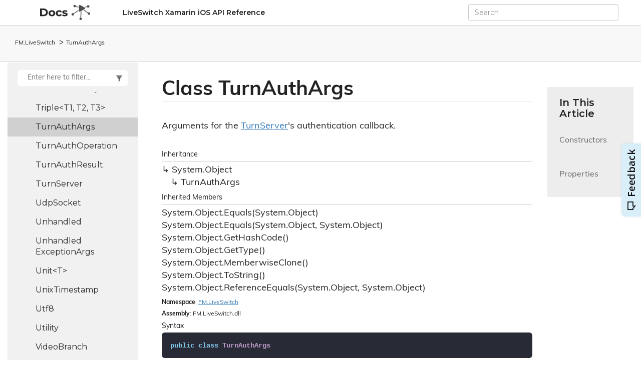

--- FILE ---
content_type: text/html
request_url: https://developer.liveswitch.io/reference/xm_ios/api/FM.LiveSwitch.TurnAuthArgs.html
body_size: 2945
content:
<!DOCTYPE html>
<!--[if IE]><![endif]-->
<html>
  
  <head>
    <meta charset="utf-8">
    <meta http-equiv="X-UA-Compatible" content="IE=edge,chrome=1">
    <title>Class TurnAuthArgs
   </title>
    <meta name="viewport" content="width=device-width">
    <meta name="title" content="Class TurnAuthArgs
   ">
    <meta name="generator" content="docfx 2.58.5.0">
    
    <link href="https://fonts.googleapis.com/css2?family=Montserrat:wght@400;600;700&display=swap" rel="stylesheet">
    <link rel="stylesheet" href="https://use.typekit.net/rgs8pnn.css">
    <link rel="shortcut icon" href="https://www.frozenmountain.com/hubfs/favicon.ico">
    <link rel="stylesheet" href="../styles/docfx.vendor.css">
    <link rel="stylesheet" href="../styles/docfx.css">
    <link rel="stylesheet" href="../styles/main.css">
    <meta property="docfx:navrel" content="../toc.html">
    <meta property="docfx:tocrel" content="toc.html">
    <meta class="swiftype" name="site-priority" data-type="integer" content="6">
    <meta class="swiftype" name="service" data-type="string" content="liveswitch1">
    <meta class="swiftype" name="platform" data-type="string" content="xm_iOS">
    
    <meta property="docfx:rel" content="../">
    
    <script src="https://kit.fontawesome.com/7e1af94dbd.js" crossorigin="anonymous"></script>
    <!-- Appzi: Capture Insightful Feedback -->
      <script async="" src="https://w.appzi.io/w.js?token=aHFwm"></script>
    <!-- Google Analytics -->
    <script>
        window.dataLayer = window.dataLayer || [];
        function gtag(){dataLayer.push(arguments);}
        gtag('js', new Date());
        gtag('config', 'UA-11093886-8');
    </script>
  </head>
  
  <body>
    <!-- Elastic Search Modal-->
    <div id="st-modal" style="display: none;">
      <div id="st-modal-overlay"></div>
      <div id="st-modal-container">
  
        <div id="st-modal-header-container">
          <section id="st-modal-header">
            <i id="st-modal-search-icon" class="fas fa-search"></i>
            <form id="st-modal-search-form">
              <input id="st-modal-search-input" placeholder="Search">
            </form>
            <a id="st-modal-close-btn"></a>
          </section>
        </div>
  
        <div id="st-modal-content-container">
          <section id="st-modal-autocomplete">
  
          </section>
          <section id="st-modal-list">
  
          </section>
          <section id="st-modal-no-content"></section>
        </div>
  
        <div id="st-modal-footer-container">
          
        </div>
      </div>
    </div>
    <!-- End Elastic Search Modal-->
  </body>  <body data-spy="scroll" data-target="#affix" data-offset="120">
    <div id="wrapper">
      <header>
        
        <nav id="autocollapse" class="navbar navbar-inverse ng-scope" role="navigation">
          <div class="container">
            <div class="navbar-header">
              <button type="button" class="navbar-toggle" data-toggle="collapse" data-target="#navbar">
                <span class="sr-only">Toggle navigation</span>
                <span class="icon-bar"></span>
                <span class="icon-bar"></span>
                <span class="icon-bar"></span>
              </button>
              
              <a class="navbar-brand" href="https://developer.liveswitch.io/">
                <img id="logo" class="svg" src="../docs.png" alt="" width="50px">
              </a>
              
            </div>
            <div class="collapse navbar-collapse" id="navbar">
              <form class="navbar-form navbar-right" role="search" id="search">
                <div class="form-group">
                  <input type="text" class="form-control" id="outerSearchBox" placeholder="Search" autocomplete="off">
                </div>
              </form>
            </div>
          </div>
        </nav>
        
        <div class="subnav navbar navbar-default">
          <div class="container hide-when-search" id="breadcrumb">
            <ul class="breadcrumb">
              <li></li>
            </ul>
          </div>
        </div>
      </header>
      <div class="container body-content">
        
        <div id="search-results">
          <div class="search-list">Search Results for <span></span></div>
          <div class="sr-items">
            <p><i class="glyphicon glyphicon-refresh index-loading"></i></p>
          </div>
          <ul id="pagination" data-first="First" data-prev="Previous" data-next="Next" data-last="Last"></ul>
        </div>
      </div>
      <div role="main" class="container body-content hide-when-search">
        
        <div class="sidenav hide-when-search">
          <a class="btn toc-toggle collapse" data-toggle="collapse" href="#sidetoggle" aria-expanded="false" aria-controls="sidetoggle">Show / Hide Table of Contents</a>
          <div class="sidetoggle collapse" id="sidetoggle">
            <div id="sidetoc"></div>
          </div>
        </div>
        <div class="article row grid-right">
          <div class="col-md-10">
            <article class="content wrap" id="_content" data-uid="FM.LiveSwitch.TurnAuthArgs">
  
  
  <h1 id="FM_LiveSwitch_TurnAuthArgs" data-uid="FM.LiveSwitch.TurnAuthArgs" class="text-break">Class TurnAuthArgs
  </h1>
  <div class="markdown level0 summary"><p>Arguments for the <a class="xref" href="FM.LiveSwitch.TurnServer.html">TurnServer</a>'s authentication callback.</p>
</div>
  <div class="markdown level0 conceptual"></div>
  <div class="inheritance">
    <h5>Inheritance</h5>
    <div class="level0"><span class="xref">System.Object</span></div>
    <div class="level1"><span class="xref">TurnAuthArgs</span></div>
  </div>
  <div class="inheritedMembers">
    <h5>Inherited Members</h5>
    <div>
      <span class="xref">System.Object.Equals(System.Object)</span>
    </div>
    <div>
      <span class="xref">System.Object.Equals(System.Object, System.Object)</span>
    </div>
    <div>
      <span class="xref">System.Object.GetHashCode()</span>
    </div>
    <div>
      <span class="xref">System.Object.GetType()</span>
    </div>
    <div>
      <span class="xref">System.Object.MemberwiseClone()</span>
    </div>
    <div>
      <span class="xref">System.Object.ToString()</span>
    </div>
    <div>
      <span class="xref">System.Object.ReferenceEquals(System.Object, System.Object)</span>
    </div>
  </div>
  <h6><strong>Namespace</strong>: <a class="xref" href="FM.LiveSwitch.html">FM.LiveSwitch</a></h6>
  <h6><strong>Assembly</strong>: FM.LiveSwitch.dll</h6>
  <h5 id="FM_LiveSwitch_TurnAuthArgs_syntax">Syntax</h5>
  <div class="codewrapper">
    <pre><code class="lang-csharp hljs">public class TurnAuthArgs</code></pre>
  </div>
  <h3 id="constructors">Constructors
  </h3>
  <a id="FM_LiveSwitch_TurnAuthArgs__ctor_" data-uid="FM.LiveSwitch.TurnAuthArgs.#ctor*"></a>
  <h4 id="FM_LiveSwitch_TurnAuthArgs__ctor_System_String_System_String_FM_LiveSwitch_TurnAuthOperation_" data-uid="FM.LiveSwitch.TurnAuthArgs.#ctor(System.String,System.String,FM.LiveSwitch.TurnAuthOperation)">TurnAuthArgs(String, String, TurnAuthOperation)</h4>
  <div class="markdown level1 summary"><p>Initializes a new instance of the <a class="xref" href="FM.LiveSwitch.TurnAuthArgs.html">TurnAuthArgs</a> class.</p>
</div>
  <div class="markdown level1 conceptual"></div>
  <h5 class="decalaration">Declaration</h5>
  <div class="codewrapper">
    <pre><code class="lang-csharp hljs">public TurnAuthArgs(string username, string realm, TurnAuthOperation operation)</code></pre>
  </div>
  <h5 class="parameters">Parameters</h5>
  <table class="table table-bordered table-striped table-condensed">
    <thead>
      <tr>
        <th>Type</th>
        <th>Name</th>
        <th>Description</th>
      </tr>
    </thead>
    <tbody>
      <tr>
        <td><span class="xref">System.String</span></td>
        <td><span class="parametername">username</span></td>
        <td><p>The username from the request.</p>
</td>
      </tr>
      <tr>
        <td><span class="xref">System.String</span></td>
        <td><span class="parametername">realm</span></td>
        <td><p>The realm from the request.</p>
</td>
      </tr>
      <tr>
        <td><a class="xref" href="FM.LiveSwitch.TurnAuthOperation.html">TurnAuthOperation</a></td>
        <td><span class="parametername">operation</span></td>
        <td><p>The operation.</p>
</td>
      </tr>
    </tbody>
  </table>
  <h3 id="properties">Properties
  </h3>
  <a id="FM_LiveSwitch_TurnAuthArgs_Operation_" data-uid="FM.LiveSwitch.TurnAuthArgs.Operation*"></a>
  <h4 id="FM_LiveSwitch_TurnAuthArgs_Operation" data-uid="FM.LiveSwitch.TurnAuthArgs.Operation">Operation</h4>
  <div class="markdown level1 summary"><p>Gets or sets the operation.</p>
</div>
  <div class="markdown level1 conceptual"></div>
  <h5 class="decalaration">Declaration</h5>
  <div class="codewrapper">
    <pre><code class="lang-csharp hljs">public TurnAuthOperation Operation { get; }</code></pre>
  </div>
  <h5 class="propertyValue">Property Value</h5>
  <table class="table table-bordered table-striped table-condensed">
    <thead>
      <tr>
        <th>Type</th>
        <th>Description</th>
      </tr>
    </thead>
    <tbody>
      <tr>
        <td><a class="xref" href="FM.LiveSwitch.TurnAuthOperation.html">TurnAuthOperation</a></td>
        <td></td>
      </tr>
    </tbody>
  </table>
  <a id="FM_LiveSwitch_TurnAuthArgs_Realm_" data-uid="FM.LiveSwitch.TurnAuthArgs.Realm*"></a>
  <h4 id="FM_LiveSwitch_TurnAuthArgs_Realm" data-uid="FM.LiveSwitch.TurnAuthArgs.Realm">Realm</h4>
  <div class="markdown level1 summary"><p>Gets or sets the realm from the request.</p>
</div>
  <div class="markdown level1 conceptual"></div>
  <h5 class="decalaration">Declaration</h5>
  <div class="codewrapper">
    <pre><code class="lang-csharp hljs">public string Realm { get; }</code></pre>
  </div>
  <h5 class="propertyValue">Property Value</h5>
  <table class="table table-bordered table-striped table-condensed">
    <thead>
      <tr>
        <th>Type</th>
        <th>Description</th>
      </tr>
    </thead>
    <tbody>
      <tr>
        <td><span class="xref">System.String</span></td>
        <td></td>
      </tr>
    </tbody>
  </table>
  <a id="FM_LiveSwitch_TurnAuthArgs_Username_" data-uid="FM.LiveSwitch.TurnAuthArgs.Username*"></a>
  <h4 id="FM_LiveSwitch_TurnAuthArgs_Username" data-uid="FM.LiveSwitch.TurnAuthArgs.Username">Username</h4>
  <div class="markdown level1 summary"><p>Gets or sets the username from the request.</p>
</div>
  <div class="markdown level1 conceptual"></div>
  <h5 class="decalaration">Declaration</h5>
  <div class="codewrapper">
    <pre><code class="lang-csharp hljs">public string Username { get; }</code></pre>
  </div>
  <h5 class="propertyValue">Property Value</h5>
  <table class="table table-bordered table-striped table-condensed">
    <thead>
      <tr>
        <th>Type</th>
        <th>Description</th>
      </tr>
    </thead>
    <tbody>
      <tr>
        <td><span class="xref">System.String</span></td>
        <td></td>
      </tr>
    </tbody>
  </table>
</article>
          </div>
          
          <div class="hidden-sm col-md-2" role="complementary">
            <div class="sideaffix">
              <div class="sideaffix-inner">
                <nav class="bs-docs-sidebar hidden-print hidden-xs hidden-sm affix" id="affix">
                  <h5>In This Article</h5>
                  <div></div>
                </nav>
              </div>
            </div>
          </div>
        </div>
      </div>
      
      <footer>
        <div class="grad-bottom"></div>
        <div class="footer">
          <div class="container">
            <span class="pull-right">
              <a href="#top">Back to top</a>
            </span>
            
            <span>Copyright © LiveSwitch Inc.  All Rights Reserved.</span>
      	  <span>Doc build for LiveSwitch v1.15.0</span>
          </div>
        </div>
      </footer>
    </div>
    
    <script type="text/javascript" src="../styles/docfx.vendor.js"></script>
    <script type="text/javascript" src="../styles/docfx.js"></script>
    <script type="text/javascript" src="../styles/main.js"></script>
    <!-- Elastic Search-->
    <script type="text/javascript" src="https://cdn.jsdelivr.net/npm/swiftype-autocomplete-jquery@1.2.0/jquery.swiftype.autocomplete.min.js"></script>
    <script type="text/javascript" src="../../../scripts/jquery.swiftype.search.js"></script>
    <script type="text/javascript" src="../../../scripts/swiftype.js"></script>
    <link type="text/css" rel="stylesheet" href="../../../styles/swiftype.css" media="all">
    <!-- End Elastic Search-->  </body>
</html>


--- FILE ---
content_type: text/html
request_url: https://developer.liveswitch.io/reference/xm_ios/api/toc.html
body_size: 14011
content:

<div id="sidetoggle">
  <div>
    <div class="sidefilter">
      <form class="toc-filter">
        <span class="glyphicon glyphicon-filter filter-icon"></span>
        <span class="glyphicon glyphicon-remove clear-icon" id="toc_filter_clear"></span>
        <input type="text" id="toc_filter_input" placeholder="Enter here to filter..." onkeypress="if(event.keyCode==13) {return false;}">
      </form>
    </div>
    <div class="sidetoc">
      <div class="toc" id="toc">
          
          <ul class="nav level1">
                <li>
                    <span class="expand-stub"></span>
                    <a href="FM.LiveSwitch.html" name="" title="FM.LiveSwitch">FM.LiveSwitch</a>
                    
                    <ul class="nav level2">
                          <li>
                              <a href="FM.LiveSwitch.Action0.html" name="" title="Action0">Action0</a>
                          </li>
                          <li>
                              <a href="FM.LiveSwitch.Action1-1.html" name="" title="Action1&lt;T&gt;">Action1&lt;T&gt;</a>
                          </li>
                          <li>
                              <a href="FM.LiveSwitch.Action10-10.html" name="" title="Action10&lt;T1, T2, T3, T4, T5, T6, T7, T8, T9, T10&gt;">Action10&lt;T1, T2, T3, T4, T5, T6, T7, T8, T9, T10&gt;</a>
                          </li>
                          <li>
                              <a href="FM.LiveSwitch.Action2-2.html" name="" title="Action2&lt;T1, T2&gt;">Action2&lt;T1, T2&gt;</a>
                          </li>
                          <li>
                              <a href="FM.LiveSwitch.Action3-3.html" name="" title="Action3&lt;T1, T2, T3&gt;">Action3&lt;T1, T2, T3&gt;</a>
                          </li>
                          <li>
                              <a href="FM.LiveSwitch.Action4-4.html" name="" title="Action4&lt;T1, T2, T3, T4&gt;">Action4&lt;T1, T2, T3, T4&gt;</a>
                          </li>
                          <li>
                              <a href="FM.LiveSwitch.Action5-5.html" name="" title="Action5&lt;T1, T2, T3, T4, T5&gt;">Action5&lt;T1, T2, T3, T4, T5&gt;</a>
                          </li>
                          <li>
                              <a href="FM.LiveSwitch.Action6-6.html" name="" title="Action6&lt;T1, T2, T3, T4, T5, T6&gt;">Action6&lt;T1, T2, T3, T4, T5, T6&gt;</a>
                          </li>
                          <li>
                              <a href="FM.LiveSwitch.Action7-7.html" name="" title="Action7&lt;T1, T2, T3, T4, T5, T6, T7&gt;">Action7&lt;T1, T2, T3, T4, T5, T6, T7&gt;</a>
                          </li>
                          <li>
                              <a href="FM.LiveSwitch.Action8-8.html" name="" title="Action8&lt;T1, T2, T3, T4, T5, T6, T7, T8&gt;">Action8&lt;T1, T2, T3, T4, T5, T6, T7, T8&gt;</a>
                          </li>
                          <li>
                              <a href="FM.LiveSwitch.Action9-9.html" name="" title="Action9&lt;T1, T2, T3, T4, T5, T6, T7, T8, T9&gt;">Action9&lt;T1, T2, T3, T4, T5, T6, T7, T8, T9&gt;</a>
                          </li>
                          <li>
                              <a href="FM.LiveSwitch.AddressType.html" name="" title="AddressType">AddressType</a>
                          </li>
                          <li>
                              <a href="FM.LiveSwitch.AecContext.html" name="" title="AecContext">AecContext</a>
                          </li>
                          <li>
                              <a href="FM.LiveSwitch.AecPipe.html" name="" title="AecPipe">AecPipe</a>
                          </li>
                          <li>
                              <a href="FM.LiveSwitch.AfbControlFrame.html" name="" title="AfbControlFrame">AfbControlFrame</a>
                          </li>
                          <li>
                              <a href="FM.LiveSwitch.AppControlFrame.html" name="" title="AppControlFrame">AppControlFrame</a>
                          </li>
                          <li>
                              <a href="FM.LiveSwitch.ApplicationInfo.html" name="" title="ApplicationInfo">ApplicationInfo</a>
                          </li>
                          <li>
                              <a href="FM.LiveSwitch.Architecture.html" name="" title="Architecture">Architecture</a>
                          </li>
                          <li>
                              <a href="FM.LiveSwitch.Ascii.html" name="" title="Ascii">Ascii</a>
                          </li>
                          <li>
                              <a href="FM.LiveSwitch.AsymmetricKey.html" name="" title="AsymmetricKey">AsymmetricKey</a>
                          </li>
                          <li>
                              <a href="FM.LiveSwitch.AsymmetricKeyType.html" name="" title="AsymmetricKeyType">AsymmetricKeyType</a>
                          </li>
                          <li>
                              <a href="FM.LiveSwitch.AtomicInteger.html" name="" title="AtomicInteger">AtomicInteger</a>
                          </li>
                          <li>
                              <a href="FM.LiveSwitch.AtomicLong.html" name="" title="AtomicLong">AtomicLong</a>
                          </li>
                          <li>
                              <a href="FM.LiveSwitch.AtomicMutex.html" name="" title="AtomicMutex">AtomicMutex</a>
                          </li>
                          <li>
                              <a href="FM.LiveSwitch.AudioBranch.html" name="" title="AudioBranch">AudioBranch</a>
                          </li>
                          <li>
                              <a href="FM.LiveSwitch.AudioBuffer.html" name="" title="AudioBuffer">AudioBuffer</a>
                          </li>
                          <li>
                              <a href="FM.LiveSwitch.AudioBufferCollection.html" name="" title="AudioBufferCollection">AudioBufferCollection</a>
                          </li>
                          <li>
                              <a href="FM.LiveSwitch.AudioClock.html" name="" title="AudioClock">AudioClock</a>
                          </li>
                          <li>
                              <a href="FM.LiveSwitch.AudioConfig.html" name="" title="AudioConfig">AudioConfig</a>
                          </li>
                          <li>
                              <a href="FM.LiveSwitch.AudioDecoder.html" name="" title="AudioDecoder">AudioDecoder</a>
                          </li>
                          <li>
                              <a href="FM.LiveSwitch.AudioDepacketizer.html" name="" title="AudioDepacketizer">AudioDepacketizer</a>
                          </li>
                          <li>
                              <a href="FM.LiveSwitch.AudioEncoder.html" name="" title="AudioEncoder">AudioEncoder</a>
                          </li>
                          <li>
                              <a href="FM.LiveSwitch.AudioEncodingConfig.html" name="" title="AudioEncodingConfig">AudioEncodingConfig</a>
                          </li>
                          <li>
                              <a href="FM.LiveSwitch.AudioFormat.html" name="" title="AudioFormat">AudioFormat</a>
                          </li>
                          <li>
                              <a href="FM.LiveSwitch.AudioFormatCollection.html" name="" title="AudioFormatCollection">AudioFormatCollection</a>
                          </li>
                          <li>
                              <a href="FM.LiveSwitch.AudioFrame.html" name="" title="AudioFrame">AudioFrame</a>
                          </li>
                          <li>
                              <a href="FM.LiveSwitch.AudioMixer.html" name="" title="AudioMixer">AudioMixer</a>
                          </li>
                          <li>
                              <a href="FM.LiveSwitch.AudioPacketizer.html" name="" title="AudioPacketizer">AudioPacketizer</a>
                          </li>
                          <li>
                              <a href="FM.LiveSwitch.AudioPipe.html" name="" title="AudioPipe">AudioPipe</a>
                          </li>
                          <li>
                              <a href="FM.LiveSwitch.AudioRecorder.html" name="" title="AudioRecorder">AudioRecorder</a>
                          </li>
                          <li>
                              <a href="FM.LiveSwitch.AudioSink.html" name="" title="AudioSink">AudioSink</a>
                          </li>
                          <li>
                              <a href="FM.LiveSwitch.AudioSource.html" name="" title="AudioSource">AudioSource</a>
                          </li>
                          <li>
                              <a href="FM.LiveSwitch.AudioStream.html" name="" title="AudioStream">AudioStream</a>
                          </li>
                          <li>
                              <a href="FM.LiveSwitch.AudioSynchronizer.html" name="" title="AudioSynchronizer">AudioSynchronizer</a>
                          </li>
                          <li>
                              <a href="FM.LiveSwitch.AudioTrack.html" name="" title="AudioTrack">AudioTrack</a>
                          </li>
                          <li>
                              <a href="FM.LiveSwitch.BandwidthAdaptationPolicy.html" name="" title="BandwidthAdaptationPolicy">BandwidthAdaptationPolicy</a>
                          </li>
                          <li>
                              <a href="FM.LiveSwitch.Base64.html" name="" title="Base64">Base64</a>
                          </li>
                          <li>
                              <a href="FM.LiveSwitch.BaseStats.html" name="" title="BaseStats">BaseStats</a>
                          </li>
                          <li>
                              <a href="FM.LiveSwitch.BasicAudioDepacketizer.html" name="" title="BasicAudioDepacketizer">BasicAudioDepacketizer</a>
                          </li>
                          <li>
                              <a href="FM.LiveSwitch.BasicAudioPacketizer.html" name="" title="BasicAudioPacketizer">BasicAudioPacketizer</a>
                          </li>
                          <li>
                              <a href="FM.LiveSwitch.BasicVideoDepacketizer.html" name="" title="BasicVideoDepacketizer">BasicVideoDepacketizer</a>
                          </li>
                          <li>
                              <a href="FM.LiveSwitch.BasicVideoPacketizer.html" name="" title="BasicVideoPacketizer">BasicVideoPacketizer</a>
                          </li>
                          <li>
                              <a href="FM.LiveSwitch.Binary.html" name="" title="Binary">Binary</a>
                          </li>
                          <li>
                              <a href="FM.LiveSwitch.BitAssistant.html" name="" title="BitAssistant">BitAssistant</a>
                          </li>
                          <li>
                              <a href="FM.LiveSwitch.BitrateMonitor.html" name="" title="BitrateMonitor">BitrateMonitor</a>
                          </li>
                          <li>
                              <a href="FM.LiveSwitch.BitrateNotification.html" name="" title="BitrateNotification">BitrateNotification</a>
                          </li>
                          <li>
                              <a href="FM.LiveSwitch.BitrateQueue.html" name="" title="BitrateQueue">BitrateQueue</a>
                          </li>
                          <li>
                              <a href="FM.LiveSwitch.BitrateRequest.html" name="" title="BitrateRequest">BitrateRequest</a>
                          </li>
                          <li>
                              <a href="FM.LiveSwitch.BooleanHolder.html" name="" title="BooleanHolder">BooleanHolder</a>
                          </li>
                          <li>
                              <a href="FM.LiveSwitch.Build.html" name="" title="Build">Build</a>
                          </li>
                          <li>
                              <a href="FM.LiveSwitch.BundlePolicy.html" name="" title="BundlePolicy">BundlePolicy</a>
                          </li>
                          <li>
                              <a href="FM.LiveSwitch.ByeControlFrame.html" name="" title="ByeControlFrame">ByeControlFrame</a>
                          </li>
                          <li>
                              <a href="FM.LiveSwitch.ByteCollection.html" name="" title="ByteCollection">ByteCollection</a>
                          </li>
                          <li>
                              <a href="FM.LiveSwitch.ByteHolder.html" name="" title="ByteHolder">ByteHolder</a>
                          </li>
                          <li>
                              <a href="FM.LiveSwitch.ByteInputStream.html" name="" title="ByteInputStream">ByteInputStream</a>
                          </li>
                          <li>
                              <a href="FM.LiveSwitch.ByteOutputStream.html" name="" title="ByteOutputStream">ByteOutputStream</a>
                          </li>
                          <li>
                              <a href="FM.LiveSwitch.CameraSourceBase.html" name="" title="CameraSourceBase">CameraSourceBase</a>
                          </li>
                          <li>
                              <a href="FM.LiveSwitch.Candidate.html" name="" title="Candidate">Candidate</a>
                          </li>
                          <li>
                              <a href="FM.LiveSwitch.CandidateInfo.html" name="" title="CandidateInfo">CandidateInfo</a>
                          </li>
                          <li>
                              <a href="FM.LiveSwitch.CandidatePairInfo.html" name="" title="CandidatePairInfo">CandidatePairInfo</a>
                          </li>
                          <li>
                              <a href="FM.LiveSwitch.CandidatePairReport.html" name="" title="CandidatePairReport">CandidatePairReport</a>
                          </li>
                          <li>
                              <a href="FM.LiveSwitch.CandidatePairState.html" name="" title="CandidatePairState">CandidatePairState</a>
                          </li>
                          <li>
                              <a href="FM.LiveSwitch.CandidatePairStats.html" name="" title="CandidatePairStats">CandidatePairStats</a>
                          </li>
                          <li>
                              <a href="FM.LiveSwitch.CandidateStats.html" name="" title="CandidateStats">CandidateStats</a>
                          </li>
                          <li>
                              <a href="FM.LiveSwitch.CandidateType.html" name="" title="CandidateType">CandidateType</a>
                          </li>
                          <li>
                              <a href="FM.LiveSwitch.CandidateUtility.html" name="" title="CandidateUtility">CandidateUtility</a>
                          </li>
                          <li>
                              <a href="FM.LiveSwitch.CcmFirPolicy.html" name="" title="CcmFirPolicy">CcmFirPolicy</a>
                          </li>
                          <li>
                              <a href="FM.LiveSwitch.CcmLrrPolicy.html" name="" title="CcmLrrPolicy">CcmLrrPolicy</a>
                          </li>
                          <li>
                              <a href="FM.LiveSwitch.CcmTmmbnPolicy.html" name="" title="CcmTmmbnPolicy">CcmTmmbnPolicy</a>
                          </li>
                          <li>
                              <a href="FM.LiveSwitch.CcmTmmbrPolicy.html" name="" title="CcmTmmbrPolicy">CcmTmmbrPolicy</a>
                          </li>
                          <li>
                              <a href="FM.LiveSwitch.CcmUtility.html" name="" title="CcmUtility">CcmUtility</a>
                          </li>
                          <li>
                              <a href="FM.LiveSwitch.Certificate-2.html" name="" title="Certificate&lt;TCertificate, TFingerprint&gt;">Certificate&lt;TCertificate, TFingerprint&gt;</a>
                          </li>
                          <li>
                              <a href="FM.LiveSwitch.CertificateInfo.html" name="" title="CertificateInfo">CertificateInfo</a>
                          </li>
                          <li>
                              <a href="FM.LiveSwitch.CertificateStats.html" name="" title="CertificateStats">CertificateStats</a>
                          </li>
                          <li>
                              <a href="FM.LiveSwitch.Channel.html" name="" title="Channel">Channel</a>
                          </li>
                          <li>
                              <a href="FM.LiveSwitch.ChannelClaim.html" name="" title="ChannelClaim">ChannelClaim</a>
                          </li>
                          <li>
                              <a href="FM.LiveSwitch.ChannelClientConfig.html" name="" title="ChannelClientConfig">ChannelClientConfig</a>
                          </li>
                          <li>
                              <a href="FM.LiveSwitch.ChannelClientLayoutConfig.html" name="" title="ChannelClientLayoutConfig">ChannelClientLayoutConfig</a>
                          </li>
                          <li>
                              <a href="FM.LiveSwitch.ChannelConfig.html" name="" title="ChannelConfig">ChannelConfig</a>
                          </li>
                          <li>
                              <a href="FM.LiveSwitch.ChannelConnectionConfig.html" name="" title="ChannelConnectionConfig">ChannelConnectionConfig</a>
                          </li>
                          <li>
                              <a href="FM.LiveSwitch.ChannelConnectionLayoutConfig.html" name="" title="ChannelConnectionLayoutConfig">ChannelConnectionLayoutConfig</a>
                          </li>
                          <li>
                              <a href="FM.LiveSwitch.ChannelDeviceConfig.html" name="" title="ChannelDeviceConfig">ChannelDeviceConfig</a>
                          </li>
                          <li>
                              <a href="FM.LiveSwitch.ChannelDeviceLayoutConfig.html" name="" title="ChannelDeviceLayoutConfig">ChannelDeviceLayoutConfig</a>
                          </li>
                          <li>
                              <a href="FM.LiveSwitch.ChannelInfo.html" name="" title="ChannelInfo">ChannelInfo</a>
                          </li>
                          <li>
                              <a href="FM.LiveSwitch.ChannelLayoutConfig.html" name="" title="ChannelLayoutConfig">ChannelLayoutConfig</a>
                          </li>
                          <li>
                              <a href="FM.LiveSwitch.ChannelReport.html" name="" title="ChannelReport">ChannelReport</a>
                          </li>
                          <li>
                              <a href="FM.LiveSwitch.ChannelUserConfig.html" name="" title="ChannelUserConfig">ChannelUserConfig</a>
                          </li>
                          <li>
                              <a href="FM.LiveSwitch.ChannelUserLayoutConfig.html" name="" title="ChannelUserLayoutConfig">ChannelUserLayoutConfig</a>
                          </li>
                          <li>
                              <a href="FM.LiveSwitch.CharacterHolder.html" name="" title="CharacterHolder">CharacterHolder</a>
                          </li>
                          <li>
                              <a href="FM.LiveSwitch.CircularBuffer.html" name="" title="CircularBuffer">CircularBuffer</a>
                          </li>
                          <li>
                              <a href="FM.LiveSwitch.CircularDataBuffer.html" name="" title="CircularDataBuffer">CircularDataBuffer</a>
                          </li>
                          <li>
                              <a href="FM.LiveSwitch.ClaimAction.html" name="" title="ClaimAction">ClaimAction</a>
                          </li>
                          <li>
                              <a href="FM.LiveSwitch.Client.html" name="" title="Client">Client</a>
                          </li>
                          <li>
                              <a href="FM.LiveSwitch.ClientConfig.html" name="" title="ClientConfig">ClientConfig</a>
                          </li>
                          <li>
                              <a href="FM.LiveSwitch.ClientInfo.html" name="" title="ClientInfo">ClientInfo</a>
                          </li>
                          <li>
                              <a href="FM.LiveSwitch.ClientReport.html" name="" title="ClientReport">ClientReport</a>
                          </li>
                          <li>
                              <a href="FM.LiveSwitch.ClientState.html" name="" title="ClientState">ClientState</a>
                          </li>
                          <li>
                              <a href="FM.LiveSwitch.ClientStateMachine.html" name="" title="ClientStateMachine">ClientStateMachine</a>
                          </li>
                          <li>
                              <a href="FM.LiveSwitch.CodecInfo.html" name="" title="CodecInfo">CodecInfo</a>
                          </li>
                          <li>
                              <a href="FM.LiveSwitch.CodecStats.html" name="" title="CodecStats">CodecStats</a>
                          </li>
                          <li>
                              <a href="FM.LiveSwitch.CodecType.html" name="" title="CodecType">CodecType</a>
                          </li>
                          <li>
                              <a href="FM.LiveSwitch.Collection-2.html" name="" title="Collection&lt;T, TCollection&gt;">Collection&lt;T, TCollection&gt;</a>
                          </li>
                          <li>
                              <a href="FM.LiveSwitch.Color.html" name="" title="Color">Color</a>
                          </li>
                          <li>
                              <a href="FM.LiveSwitch.CompareResult.html" name="" title="CompareResult">CompareResult</a>
                          </li>
                          <li>
                              <a href="FM.LiveSwitch.ConnectionBase-6.html" name="" title="ConnectionBase&lt;TConnection, TStream, TAudioStream, TVideoStream, TDataStream, TDataChannel&gt;">ConnectionBase&lt;TConnection, TStream, TAudioStream, TVideoStream, TDataStream, TDataChannel&gt;</a>
                          </li>
                          <li>
                              <a href="FM.LiveSwitch.ConnectionConfig.html" name="" title="ConnectionConfig">ConnectionConfig</a>
                          </li>
                          <li>
                              <a href="FM.LiveSwitch.ConnectionInfo.html" name="" title="ConnectionInfo">ConnectionInfo</a>
                          </li>
                          <li>
                              <a href="FM.LiveSwitch.ConnectionState.html" name="" title="ConnectionState">ConnectionState</a>
                          </li>
                          <li>
                              <a href="FM.LiveSwitch.ConnectionStateMachine.html" name="" title="ConnectionStateMachine">ConnectionStateMachine</a>
                          </li>
                          <li>
                              <a href="FM.LiveSwitch.ConnectionStats.html" name="" title="ConnectionStats">ConnectionStats</a>
                          </li>
                          <li>
                              <a href="FM.LiveSwitch.ConnectionType.html" name="" title="ConnectionType">ConnectionType</a>
                          </li>
                          <li>
                              <a href="FM.LiveSwitch.ConsoleLogProvider.html" name="" title="ConsoleLogProvider">ConsoleLogProvider</a>
                          </li>
                          <li>
                              <a href="FM.LiveSwitch.Constants.html" name="" title="Constants">Constants</a>
                          </li>
                          <li>
                              <a href="FM.LiveSwitch.ControlFrameEntry.html" name="" title="ControlFrameEntry">ControlFrameEntry</a>
                          </li>
                          <li>
                              <a href="FM.LiveSwitch.Crc32.html" name="" title="Crc32">Crc32</a>
                          </li>
                          <li>
                              <a href="FM.LiveSwitch.CryptoLibrary.html" name="" title="CryptoLibrary">CryptoLibrary</a>
                          </li>
                          <li>
                              <a href="FM.LiveSwitch.DataBuffer.html" name="" title="DataBuffer">DataBuffer</a>
                          </li>
                          <li>
                              <a href="FM.LiveSwitch.DataBufferFramer.html" name="" title="DataBufferFramer">DataBufferFramer</a>
                          </li>
                          <li>
                              <a href="FM.LiveSwitch.DataBufferPool.html" name="" title="DataBufferPool">DataBufferPool</a>
                          </li>
                          <li>
                              <a href="FM.LiveSwitch.DataBufferPoolTracer.html" name="" title="DataBufferPoolTracer">DataBufferPoolTracer</a>
                          </li>
                          <li>
                              <a href="FM.LiveSwitch.DataBufferStream.html" name="" title="DataBufferStream">DataBufferStream</a>
                          </li>
                          <li>
                              <a href="FM.LiveSwitch.DataBufferSubset.html" name="" title="DataBufferSubset">DataBufferSubset</a>
                          </li>
                          <li>
                              <a href="FM.LiveSwitch.DataChannel.html" name="" title="DataChannel">DataChannel</a>
                          </li>
                          <li>
                              <a href="FM.LiveSwitch.DataChannelBase-1.html" name="" title="DataChannelBase&lt;TDataChannel&gt;">DataChannelBase&lt;TDataChannel&gt;</a>
                          </li>
                          <li>
                              <a href="FM.LiveSwitch.DataChannelCollection.html" name="" title="DataChannelCollection">DataChannelCollection</a>
                          </li>
                          <li>
                              <a href="FM.LiveSwitch.DataChannelInfo.html" name="" title="DataChannelInfo">DataChannelInfo</a>
                          </li>
                          <li>
                              <a href="FM.LiveSwitch.DataChannelReceiveArgs.html" name="" title="DataChannelReceiveArgs">DataChannelReceiveArgs</a>
                          </li>
                          <li>
                              <a href="FM.LiveSwitch.DataChannelReport.html" name="" title="DataChannelReport">DataChannelReport</a>
                          </li>
                          <li>
                              <a href="FM.LiveSwitch.DataChannelState.html" name="" title="DataChannelState">DataChannelState</a>
                          </li>
                          <li>
                              <a href="FM.LiveSwitch.DataChannelStateMachine.html" name="" title="DataChannelStateMachine">DataChannelStateMachine</a>
                          </li>
                          <li>
                              <a href="FM.LiveSwitch.DataChannelStats.html" name="" title="DataChannelStats">DataChannelStats</a>
                          </li>
                          <li>
                              <a href="FM.LiveSwitch.DatagramSocket.html" name="" title="DatagramSocket">DatagramSocket</a>
                          </li>
                          <li>
                              <a href="FM.LiveSwitch.DatagramSocketCreateArgs.html" name="" title="DatagramSocketCreateArgs">DatagramSocketCreateArgs</a>
                          </li>
                          <li>
                              <a href="FM.LiveSwitch.DataStream.html" name="" title="DataStream">DataStream</a>
                          </li>
                          <li>
                              <a href="FM.LiveSwitch.DataStreamBase-1.html" name="" title="DataStreamBase&lt;TDataChannel&gt;">DataStreamBase&lt;TDataChannel&gt;</a>
                          </li>
                          <li>
                              <a href="FM.LiveSwitch.DataStreamInfo.html" name="" title="DataStreamInfo">DataStreamInfo</a>
                          </li>
                          <li>
                              <a href="FM.LiveSwitch.DataStreamReport.html" name="" title="DataStreamReport">DataStreamReport</a>
                          </li>
                          <li>
                              <a href="FM.LiveSwitch.DataStreamStats.html" name="" title="DataStreamStats">DataStreamStats</a>
                          </li>
                          <li>
                              <a href="FM.LiveSwitch.DebugLogProvider.html" name="" title="DebugLogProvider">DebugLogProvider</a>
                          </li>
                          <li>
                              <a href="FM.LiveSwitch.DiagnosticSampler.html" name="" title="DiagnosticSampler">DiagnosticSampler</a>
                          </li>
                          <li>
                              <a href="FM.LiveSwitch.DispatchQueue-1.html" name="" title="DispatchQueue&lt;T&gt;">DispatchQueue&lt;T&gt;</a>
                          </li>
                          <li>
                              <a href="FM.LiveSwitch.Dns.html" name="" title="Dns">Dns</a>
                          </li>
                          <li>
                              <a href="FM.LiveSwitch.DnsRequest.html" name="" title="DnsRequest">DnsRequest</a>
                          </li>
                          <li>
                              <a href="FM.LiveSwitch.DoubleHolder.html" name="" title="DoubleHolder">DoubleHolder</a>
                          </li>
                          <li>
                              <a href="FM.LiveSwitch.DtlsCertificate.html" name="" title="DtlsCertificate">DtlsCertificate</a>
                          </li>
                          <li>
                              <a href="FM.LiveSwitch.DtlsCipherSuite.html" name="" title="DtlsCipherSuite">DtlsCipherSuite</a>
                          </li>
                          <li>
                              <a href="FM.LiveSwitch.DtlsFingerprint.html" name="" title="DtlsFingerprint">DtlsFingerprint</a>
                          </li>
                          <li>
                              <a href="FM.LiveSwitch.DtlsParameters.html" name="" title="DtlsParameters">DtlsParameters</a>
                          </li>
                          <li>
                              <a href="FM.LiveSwitch.DtlsProtocolVersion.html" name="" title="DtlsProtocolVersion">DtlsProtocolVersion</a>
                          </li>
                          <li>
                              <a href="FM.LiveSwitch.DtlsRole.html" name="" title="DtlsRole">DtlsRole</a>
                          </li>
                          <li>
                              <a href="FM.LiveSwitch.Dynamic.html" name="" title="Dynamic">Dynamic</a>
                          </li>
                          <li>
                              <a href="FM.LiveSwitch.EcdsaCrypto.html" name="" title="EcdsaCrypto">EcdsaCrypto</a>
                          </li>
                          <li>
                              <a href="FM.LiveSwitch.EcdsaKey.html" name="" title="EcdsaKey">EcdsaKey</a>
                          </li>
                          <li>
                              <a href="FM.LiveSwitch.EcdsaNamedCurve.html" name="" title="EcdsaNamedCurve">EcdsaNamedCurve</a>
                          </li>
                          <li>
                              <a href="FM.LiveSwitch.EncodingConfig.html" name="" title="EncodingConfig">EncodingConfig</a>
                          </li>
                          <li>
                              <a href="FM.LiveSwitch.EncodingInfo.html" name="" title="EncodingInfo">EncodingInfo</a>
                          </li>
                          <li>
                              <a href="FM.LiveSwitch.EncryptionMode.html" name="" title="EncryptionMode">EncryptionMode</a>
                          </li>
                          <li>
                              <a href="FM.LiveSwitch.EncryptionPolicy.html" name="" title="EncryptionPolicy">EncryptionPolicy</a>
                          </li>
                          <li>
                              <a href="FM.LiveSwitch.Error.html" name="" title="Error">Error</a>
                          </li>
                          <li>
                              <a href="FM.LiveSwitch.ErrorCode.html" name="" title="ErrorCode">ErrorCode</a>
                          </li>
                          <li>
                              <a href="FM.LiveSwitch.EventBatch.html" name="" title="EventBatch">EventBatch</a>
                          </li>
                          <li>
                              <a href="FM.LiveSwitch.EventInfo.html" name="" title="EventInfo">EventInfo</a>
                          </li>
                          <li>
                              <a href="FM.LiveSwitch.EventOrigin.html" name="" title="EventOrigin">EventOrigin</a>
                          </li>
                          <li>
                              <a href="FM.LiveSwitch.EventType.html" name="" title="EventType">EventType</a>
                          </li>
                          <li>
                              <a href="FM.LiveSwitch.ExternalNetworkInfo.html" name="" title="ExternalNetworkInfo">ExternalNetworkInfo</a>
                          </li>
                          <li>
                              <a href="FM.LiveSwitch.FakeAudioSource.html" name="" title="FakeAudioSource">FakeAudioSource</a>
                          </li>
                          <li>
                              <a href="FM.LiveSwitch.FakeVideoSource.html" name="" title="FakeVideoSource">FakeVideoSource</a>
                          </li>
                          <li>
                              <a href="FM.LiveSwitch.FecMaskType.html" name="" title="FecMaskType">FecMaskType</a>
                          </li>
                          <li>
                              <a href="FM.LiveSwitch.FecProtectionParameters.html" name="" title="FecProtectionParameters">FecProtectionParameters</a>
                          </li>
                          <li>
                              <a href="FM.LiveSwitch.Feedback.html" name="" title="Feedback">Feedback</a>
                          </li>
                          <li>
                              <a href="FM.LiveSwitch.FeedbackControlFrame.html" name="" title="FeedbackControlFrame">FeedbackControlFrame</a>
                          </li>
                          <li>
                              <a href="FM.LiveSwitch.FileAssistant.html" name="" title="FileAssistant">FileAssistant</a>
                          </li>
                          <li>
                              <a href="FM.LiveSwitch.FileLogProvider.html" name="" title="FileLogProvider">FileLogProvider</a>
                          </li>
                          <li>
                              <a href="FM.LiveSwitch.FileStream.html" name="" title="FileStream">FileStream</a>
                          </li>
                          <li>
                              <a href="FM.LiveSwitch.FileStreamAccess.html" name="" title="FileStreamAccess">FileStreamAccess</a>
                          </li>
                          <li>
                              <a href="FM.LiveSwitch.Fingerprint.html" name="" title="Fingerprint">Fingerprint</a>
                          </li>
                          <li>
                              <a href="FM.LiveSwitch.FirControlFrame.html" name="" title="FirControlFrame">FirControlFrame</a>
                          </li>
                          <li>
                              <a href="FM.LiveSwitch.FirEntry.html" name="" title="FirEntry">FirEntry</a>
                          </li>
                          <li>
                              <a href="FM.LiveSwitch.FloatHolder.html" name="" title="FloatHolder">FloatHolder</a>
                          </li>
                          <li>
                              <a href="FM.LiveSwitch.FormatInfo.html" name="" title="FormatInfo">FormatInfo</a>
                          </li>
                          <li>
                              <a href="FM.LiveSwitch.FrameRateController.html" name="" title="FrameRateController">FrameRateController</a>
                          </li>
                          <li>
                              <a href="FM.LiveSwitch.FrameRatePipe.html" name="" title="FrameRatePipe">FrameRatePipe</a>
                          </li>
                          <li>
                              <a href="FM.LiveSwitch.FrequentReadSynchronizedHash-2.html" name="" title="FrequentReadSynchronizedHash&lt;TKey, TValue&gt;">FrequentReadSynchronizedHash&lt;TKey, TValue&gt;</a>
                          </li>
                          <li>
                              <a href="FM.LiveSwitch.FrequentReadSynchronizedList-1.html" name="" title="FrequentReadSynchronizedList&lt;T&gt;">FrequentReadSynchronizedList&lt;T&gt;</a>
                          </li>
                          <li>
                              <a href="FM.LiveSwitch.Function0-1.html" name="" title="Function0&lt;R&gt;">Function0&lt;R&gt;</a>
                          </li>
                          <li>
                              <a href="FM.LiveSwitch.Function1-2.html" name="" title="Function1&lt;T, R&gt;">Function1&lt;T, R&gt;</a>
                          </li>
                          <li>
                              <a href="FM.LiveSwitch.Function10-11.html" name="" title="Function10&lt;T1, T2, T3, T4, T5, T6, T7, T8, T9, T10, R&gt;">Function10&lt;T1, T2, T3, T4, T5, T6, T7, T8, T9, T10, R&gt;</a>
                          </li>
                          <li>
                              <a href="FM.LiveSwitch.Function2-3.html" name="" title="Function2&lt;T1, T2, R&gt;">Function2&lt;T1, T2, R&gt;</a>
                          </li>
                          <li>
                              <a href="FM.LiveSwitch.Function3-4.html" name="" title="Function3&lt;T1, T2, T3, R&gt;">Function3&lt;T1, T2, T3, R&gt;</a>
                          </li>
                          <li>
                              <a href="FM.LiveSwitch.Function4-5.html" name="" title="Function4&lt;T1, T2, T3, T4, R&gt;">Function4&lt;T1, T2, T3, T4, R&gt;</a>
                          </li>
                          <li>
                              <a href="FM.LiveSwitch.Function5-6.html" name="" title="Function5&lt;T1, T2, T3, T4, T5, R&gt;">Function5&lt;T1, T2, T3, T4, T5, R&gt;</a>
                          </li>
                          <li>
                              <a href="FM.LiveSwitch.Function6-7.html" name="" title="Function6&lt;T1, T2, T3, T4, T5, T6, R&gt;">Function6&lt;T1, T2, T3, T4, T5, T6, R&gt;</a>
                          </li>
                          <li>
                              <a href="FM.LiveSwitch.Function7-8.html" name="" title="Function7&lt;T1, T2, T3, T4, T5, T6, T7, R&gt;">Function7&lt;T1, T2, T3, T4, T5, T6, T7, R&gt;</a>
                          </li>
                          <li>
                              <a href="FM.LiveSwitch.Function8-9.html" name="" title="Function8&lt;T1, T2, T3, T4, T5, T6, T7, T8, R&gt;">Function8&lt;T1, T2, T3, T4, T5, T6, T7, T8, R&gt;</a>
                          </li>
                          <li>
                              <a href="FM.LiveSwitch.Function9-10.html" name="" title="Function9&lt;T1, T2, T3, T4, T5, T6, T7, T8, T9, R&gt;">Function9&lt;T1, T2, T3, T4, T5, T6, T7, T8, T9, R&gt;</a>
                          </li>
                          <li>
                              <a href="FM.LiveSwitch.Future-1.html" name="" title="Future&lt;T&gt;">Future&lt;T&gt;</a>
                          </li>
                          <li>
                              <a href="FM.LiveSwitch.FutureBase-1.html" name="" title="FutureBase&lt;T&gt;">FutureBase&lt;T&gt;</a>
                          </li>
                          <li>
                              <a href="FM.LiveSwitch.FutureExtensions.html" name="" title="FutureExtensions">FutureExtensions</a>
                          </li>
                          <li>
                              <a href="FM.LiveSwitch.FutureState.html" name="" title="FutureState">FutureState</a>
                          </li>
                          <li>
                              <a href="FM.LiveSwitch.GenericNack.html" name="" title="GenericNack">GenericNack</a>
                          </li>
                          <li>
                              <a href="FM.LiveSwitch.GenericNackControlFrame.html" name="" title="GenericNackControlFrame">GenericNackControlFrame</a>
                          </li>
                          <li>
                              <a href="FM.LiveSwitch.HashContext.html" name="" title="HashContext">HashContext</a>
                          </li>
                          <li>
                              <a href="FM.LiveSwitch.HashContextBase.html" name="" title="HashContextBase">HashContextBase</a>
                          </li>
                          <li>
                              <a href="FM.LiveSwitch.HashType.html" name="" title="HashType">HashType</a>
                          </li>
                          <li>
                              <a href="FM.LiveSwitch.HttpFileTransfer.html" name="" title="HttpFileTransfer">HttpFileTransfer</a>
                          </li>
                          <li>
                              <a href="FM.LiveSwitch.HttpMethod.html" name="" title="HttpMethod">HttpMethod</a>
                          </li>
                          <li>
                              <a href="FM.LiveSwitch.HttpRequestArgs.html" name="" title="HttpRequestArgs">HttpRequestArgs</a>
                          </li>
                          <li>
                              <a href="FM.LiveSwitch.HttpRequestCreatedArgs.html" name="" title="HttpRequestCreatedArgs">HttpRequestCreatedArgs</a>
                          </li>
                          <li>
                              <a href="FM.LiveSwitch.HttpResponseArgs.html" name="" title="HttpResponseArgs">HttpResponseArgs</a>
                          </li>
                          <li>
                              <a href="FM.LiveSwitch.HttpResponseReceivedArgs.html" name="" title="HttpResponseReceivedArgs">HttpResponseReceivedArgs</a>
                          </li>
                          <li>
                              <a href="FM.LiveSwitch.HttpSendFinishArgs.html" name="" title="HttpSendFinishArgs">HttpSendFinishArgs</a>
                          </li>
                          <li>
                              <a href="FM.LiveSwitch.HttpSendStartArgs.html" name="" title="HttpSendStartArgs">HttpSendStartArgs</a>
                          </li>
                          <li>
                              <a href="FM.LiveSwitch.HttpTransfer.html" name="" title="HttpTransfer">HttpTransfer</a>
                          </li>
                          <li>
                              <a href="FM.LiveSwitch.HttpTransferFactory.html" name="" title="HttpTransferFactory">HttpTransferFactory</a>
                          </li>
                          <li>
                              <a href="FM.LiveSwitch.HttpWebRequestSender.html" name="" title="HttpWebRequestSender">HttpWebRequestSender</a>
                          </li>
                          <li>
                              <a href="FM.LiveSwitch.HttpWebRequestTransfer.html" name="" title="HttpWebRequestTransfer">HttpWebRequestTransfer</a>
                          </li>
                          <li>
                              <a href="FM.LiveSwitch.IAudioElement.html" name="" title="IAudioElement">IAudioElement</a>
                          </li>
                          <li>
                              <a href="FM.LiveSwitch.IAudioInput.html" name="" title="IAudioInput">IAudioInput</a>
                          </li>
                          <li>
                              <a href="FM.LiveSwitch.IAudioInputCollection.html" name="" title="IAudioInputCollection">IAudioInputCollection</a>
                          </li>
                          <li>
                              <a href="FM.LiveSwitch.IAudioOutput.html" name="" title="IAudioOutput">IAudioOutput</a>
                          </li>
                          <li>
                              <a href="FM.LiveSwitch.IAudioOutputCollection.html" name="" title="IAudioOutputCollection">IAudioOutputCollection</a>
                          </li>
                          <li>
                              <a href="FM.LiveSwitch.IAudioStream.html" name="" title="IAudioStream">IAudioStream</a>
                          </li>
                          <li>
                              <a href="FM.LiveSwitch.IAudioTrack.html" name="" title="IAudioTrack">IAudioTrack</a>
                          </li>
                          <li>
                              <a href="FM.LiveSwitch.IceConnectionState.html" name="" title="IceConnectionState">IceConnectionState</a>
                          </li>
                          <li>
                              <a href="FM.LiveSwitch.IceGatheringState.html" name="" title="IceGatheringState">IceGatheringState</a>
                          </li>
                          <li>
                              <a href="FM.LiveSwitch.IceGatherPolicy.html" name="" title="IceGatherPolicy">IceGatherPolicy</a>
                          </li>
                          <li>
                              <a href="FM.LiveSwitch.IceParameters.html" name="" title="IceParameters">IceParameters</a>
                          </li>
                          <li>
                              <a href="FM.LiveSwitch.IcePolicy.html" name="" title="IcePolicy">IcePolicy</a>
                          </li>
                          <li>
                              <a href="FM.LiveSwitch.IcePortRange.html" name="" title="IcePortRange">IcePortRange</a>
                          </li>
                          <li>
                              <a href="FM.LiveSwitch.IceRole.html" name="" title="IceRole">IceRole</a>
                          </li>
                          <li>
                              <a href="FM.LiveSwitch.IceServer.html" name="" title="IceServer">IceServer</a>
                          </li>
                          <li>
                              <a href="FM.LiveSwitch.IceServerCollection.html" name="" title="IceServerCollection">IceServerCollection</a>
                          </li>
                          <li>
                              <a href="FM.LiveSwitch.IceServerTest.html" name="" title="IceServerTest">IceServerTest</a>
                          </li>
                          <li>
                              <a href="FM.LiveSwitch.IceServerTestResult.html" name="" title="IceServerTestResult">IceServerTestResult</a>
                          </li>
                          <li>
                              <a href="FM.LiveSwitch.IConnection-5.html" name="" title="IConnection&lt;TConnection, TStream, TAudioStream, TVideoStream, TDataStream&gt;">IConnection&lt;TConnection, TStream, TAudioStream, TVideoStream, TDataStream&gt;</a>
                          </li>
                          <li>
                              <a href="FM.LiveSwitch.IDataBufferPool.html" name="" title="IDataBufferPool">IDataBufferPool</a>
                          </li>
                          <li>
                              <a href="FM.LiveSwitch.IDataChannel-1.html" name="" title="IDataChannel&lt;TDataChannel&gt;">IDataChannel&lt;TDataChannel&gt;</a>
                          </li>
                          <li>
                              <a href="FM.LiveSwitch.IDataStream-1.html" name="" title="IDataStream&lt;TDataChannel&gt;">IDataStream&lt;TDataChannel&gt;</a>
                          </li>
                          <li>
                              <a href="FM.LiveSwitch.IdentityAudioPipe.html" name="" title="IdentityAudioPipe">IdentityAudioPipe</a>
                          </li>
                          <li>
                              <a href="FM.LiveSwitch.IdentityVideoPipe.html" name="" title="IdentityVideoPipe">IdentityVideoPipe</a>
                          </li>
                          <li>
                              <a href="FM.LiveSwitch.IDispatchQueue-1.html" name="" title="IDispatchQueue&lt;T&gt;">IDispatchQueue&lt;T&gt;</a>
                          </li>
                          <li>
                              <a href="FM.LiveSwitch.IElement.html" name="" title="IElement">IElement</a>
                          </li>
                          <li>
                              <a href="FM.LiveSwitch.IEquivalent-1.html" name="" title="IEquivalent&lt;T&gt;">IEquivalent&lt;T&gt;</a>
                          </li>
                          <li>
                              <a href="FM.LiveSwitch.IFileStream.html" name="" title="IFileStream">IFileStream</a>
                          </li>
                          <li>
                              <a href="FM.LiveSwitch.IInput-6.html" name="" title="IInput&lt;TIOutput, TIInput, TFrame, TBuffer, TBufferCollection, TFormat&gt;">IInput&lt;TIOutput, TIInput, TFrame, TBuffer, TBufferCollection, TFormat&gt;</a>
                          </li>
                          <li>
                              <a href="FM.LiveSwitch.ILocalMedia-3.html" name="" title="ILocalMedia&lt;TLocalMedia, TIAudioTrack, TIVideoTrack&gt;">ILocalMedia&lt;TLocalMedia, TIAudioTrack, TIVideoTrack&gt;</a>
                          </li>
                          <li>
                              <a href="FM.LiveSwitch.ILog.html" name="" title="ILog">ILog</a>
                          </li>
                          <li>
                              <a href="FM.LiveSwitch.ImageScalePipe.html" name="" title="ImageScalePipe">ImageScalePipe</a>
                          </li>
                          <li>
                              <a href="FM.LiveSwitch.ImageSizePipe.html" name="" title="ImageSizePipe">ImageSizePipe</a>
                          </li>
                          <li>
                              <a href="FM.LiveSwitch.ImageUtility.html" name="" title="ImageUtility">ImageUtility</a>
                          </li>
                          <li>
                              <a href="FM.LiveSwitch.IMedia-2.html" name="" title="IMedia&lt;TIAudioTrack, TIVideoTrack&gt;">IMedia&lt;TIAudioTrack, TIVideoTrack&gt;</a>
                          </li>
                          <li>
                              <a href="FM.LiveSwitch.IMediaElement.html" name="" title="IMediaElement">IMediaElement</a>
                          </li>
                          <li>
                              <a href="FM.LiveSwitch.IMediaInput-6.html" name="" title="IMediaInput&lt;TIOutput, TIInput, TFrame, TBuffer, TBufferCollection, TFormat&gt;">IMediaInput&lt;TIOutput, TIInput, TFrame, TBuffer, TBufferCollection, TFormat&gt;</a>
                          </li>
                          <li>
                              <a href="FM.LiveSwitch.IMediaInputCollection-7.html" name="" title="IMediaInputCollection&lt;TIOutput, TIInput, TFrame, TBuffer, TBufferCollection, TFormat, TMediaInputCollection&gt;">IMediaInputCollection&lt;TIOutput, TIInput, TFrame, TBuffer, TBufferCollection, TFormat, TMediaInputCollection&gt;</a>
                          </li>
                          <li>
                              <a href="FM.LiveSwitch.IMediaOutput-6.html" name="" title="IMediaOutput&lt;TIOutput, TIInput, TFrame, TBuffer, TBufferCollection, TFormat&gt;">IMediaOutput&lt;TIOutput, TIInput, TFrame, TBuffer, TBufferCollection, TFormat&gt;</a>
                          </li>
                          <li>
                              <a href="FM.LiveSwitch.IMediaOutputCollection-7.html" name="" title="IMediaOutputCollection&lt;TIOutput, TIInput, TFrame, TBuffer, TBufferCollection, TFormat, TMediaOutputCollection&gt;">IMediaOutputCollection&lt;TIOutput, TIInput, TFrame, TBuffer, TBufferCollection, TFormat, TMediaOutputCollection&gt;</a>
                          </li>
                          <li>
                              <a href="FM.LiveSwitch.IMediaStream.html" name="" title="IMediaStream">IMediaStream</a>
                          </li>
                          <li>
                              <a href="FM.LiveSwitch.IMediaTrack.html" name="" title="IMediaTrack">IMediaTrack</a>
                          </li>
                          <li>
                              <a href="FM.LiveSwitch.Info.html" name="" title="Info">Info</a>
                          </li>
                          <li>
                              <a href="FM.LiveSwitch.IntegerHolder.html" name="" title="IntegerHolder">IntegerHolder</a>
                          </li>
                          <li>
                              <a href="FM.LiveSwitch.InternalNetworkInfo.html" name="" title="InternalNetworkInfo">InternalNetworkInfo</a>
                          </li>
                          <li>
                              <a href="FM.LiveSwitch.Invitation.html" name="" title="Invitation">Invitation</a>
                          </li>
                          <li>
                              <a href="FM.LiveSwitch.InvitationState.html" name="" title="InvitationState">InvitationState</a>
                          </li>
                          <li>
                              <a href="FM.LiveSwitch.InviteFeedback.html" name="" title="InviteFeedback">InviteFeedback</a>
                          </li>
                          <li>
                              <a href="FM.LiveSwitch.IOutput-6.html" name="" title="IOutput&lt;TIOutput, TIInput, TFrame, TBuffer, TBufferCollection, TFormat&gt;">IOutput&lt;TIOutput, TIInput, TFrame, TBuffer, TBufferCollection, TFormat&gt;</a>
                          </li>
                          <li>
                              <a href="FM.LiveSwitch.IPlatform.html" name="" title="IPlatform">IPlatform</a>
                          </li>
                          <li>
                              <a href="FM.LiveSwitch.IPNetwork.html" name="" title="IPNetwork">IPNetwork</a>
                          </li>
                          <li>
                              <a href="FM.LiveSwitch.IPromise.html" name="" title="IPromise">IPromise</a>
                          </li>
                          <li>
                              <a href="FM.LiveSwitch.IRemoteMedia-2.html" name="" title="IRemoteMedia&lt;TIAudioTrack, TIVideoTrack&gt;">IRemoteMedia&lt;TIAudioTrack, TIVideoTrack&gt;</a>
                          </li>
                          <li>
                              <a href="FM.LiveSwitch.IRtpHeaderExtension.html" name="" title="IRtpHeaderExtension">IRtpHeaderExtension</a>
                          </li>
                          <li>
                              <a href="FM.LiveSwitch.Iso8601Timestamp.html" name="" title="Iso8601Timestamp">Iso8601Timestamp</a>
                          </li>
                          <li>
                              <a href="FM.LiveSwitch.IStream.html" name="" title="IStream">IStream</a>
                          </li>
                          <li>
                              <a href="FM.LiveSwitch.ISynchronizableStream.html" name="" title="ISynchronizableStream">ISynchronizableStream</a>
                          </li>
                          <li>
                              <a href="FM.LiveSwitch.ISynchronizer.html" name="" title="ISynchronizer">ISynchronizer</a>
                          </li>
                          <li>
                              <a href="FM.LiveSwitch.ISystemClock.html" name="" title="ISystemClock">ISystemClock</a>
                          </li>
                          <li>
                              <a href="FM.LiveSwitch.ITimeoutTimer.html" name="" title="ITimeoutTimer">ITimeoutTimer</a>
                          </li>
                          <li>
                              <a href="FM.LiveSwitch.IVideoElement.html" name="" title="IVideoElement">IVideoElement</a>
                          </li>
                          <li>
                              <a href="FM.LiveSwitch.IVideoInput.html" name="" title="IVideoInput">IVideoInput</a>
                          </li>
                          <li>
                              <a href="FM.LiveSwitch.IVideoInputCollection.html" name="" title="IVideoInputCollection">IVideoInputCollection</a>
                          </li>
                          <li>
                              <a href="FM.LiveSwitch.IVideoOutput.html" name="" title="IVideoOutput">IVideoOutput</a>
                          </li>
                          <li>
                              <a href="FM.LiveSwitch.IVideoOutputCollection.html" name="" title="IVideoOutputCollection">IVideoOutputCollection</a>
                          </li>
                          <li>
                              <a href="FM.LiveSwitch.IVideoStream.html" name="" title="IVideoStream">IVideoStream</a>
                          </li>
                          <li>
                              <a href="FM.LiveSwitch.IVideoTrack.html" name="" title="IVideoTrack">IVideoTrack</a>
                          </li>
                          <li>
                              <a href="FM.LiveSwitch.IViewableMedia-1.html" name="" title="IViewableMedia&lt;TView&gt;">IViewableMedia&lt;TView&gt;</a>
                          </li>
                          <li>
                              <a href="FM.LiveSwitch.IViewSink-1.html" name="" title="IViewSink&lt;TView&gt;">IViewSink&lt;TView&gt;</a>
                          </li>
                          <li>
                              <a href="FM.LiveSwitch.IViewSinkableMedia-2.html" name="" title="IViewSinkableMedia&lt;TView, TViewSink&gt;">IViewSinkableMedia&lt;TView, TViewSink&gt;</a>
                          </li>
                          <li>
                              <a href="FM.LiveSwitch.IWebSocket.html" name="" title="IWebSocket">IWebSocket</a>
                          </li>
                          <li>
                              <a href="FM.LiveSwitch.JitterAudioPipe.html" name="" title="JitterAudioPipe">JitterAudioPipe</a>
                          </li>
                          <li>
                              <a href="FM.LiveSwitch.JitterConfig.html" name="" title="JitterConfig">JitterConfig</a>
                          </li>
                          <li>
                              <a href="FM.LiveSwitch.JitterVideoPipe.html" name="" title="JitterVideoPipe">JitterVideoPipe</a>
                          </li>
                          <li>
                              <a href="FM.LiveSwitch.Json.html" name="" title="Json">Json</a>
                          </li>
                          <li>
                              <a href="FM.LiveSwitch.JsonConsoleLogProvider.html" name="" title="JsonConsoleLogProvider">JsonConsoleLogProvider</a>
                          </li>
                          <li>
                              <a href="FM.LiveSwitch.JsonLite.html" name="" title="JsonLite">JsonLite</a>
                          </li>
                          <li>
                              <a href="FM.LiveSwitch.JsonProvider.html" name="" title="JsonProvider">JsonProvider</a>
                          </li>
                          <li>
                              <a href="FM.LiveSwitch.JsonSerializer.html" name="" title="JsonSerializer">JsonSerializer</a>
                          </li>
                          <li>
                              <a href="FM.LiveSwitch.Layout.html" name="" title="Layout">Layout</a>
                          </li>
                          <li>
                              <a href="FM.LiveSwitch.LayoutAlignment.html" name="" title="LayoutAlignment">LayoutAlignment</a>
                          </li>
                          <li>
                              <a href="FM.LiveSwitch.LayoutConfig.html" name="" title="LayoutConfig">LayoutConfig</a>
                          </li>
                          <li>
                              <a href="FM.LiveSwitch.LayoutDirection.html" name="" title="LayoutDirection">LayoutDirection</a>
                          </li>
                          <li>
                              <a href="FM.LiveSwitch.LayoutFrame.html" name="" title="LayoutFrame">LayoutFrame</a>
                          </li>
                          <li>
                              <a href="FM.LiveSwitch.LayoutManager-1.html" name="" title="LayoutManager&lt;T&gt;">LayoutManager&lt;T&gt;</a>
                          </li>
                          <li>
                              <a href="FM.LiveSwitch.LayoutMode.html" name="" title="LayoutMode">LayoutMode</a>
                          </li>
                          <li>
                              <a href="FM.LiveSwitch.LayoutOrigin.html" name="" title="LayoutOrigin">LayoutOrigin</a>
                          </li>
                          <li>
                              <a href="FM.LiveSwitch.LayoutPreset.html" name="" title="LayoutPreset">LayoutPreset</a>
                          </li>
                          <li>
                              <a href="FM.LiveSwitch.LayoutScale.html" name="" title="LayoutScale">LayoutScale</a>
                          </li>
                          <li>
                              <a href="FM.LiveSwitch.LayoutTable.html" name="" title="LayoutTable">LayoutTable</a>
                          </li>
                          <li>
                              <a href="FM.LiveSwitch.LayoutUtility.html" name="" title="LayoutUtility">LayoutUtility</a>
                          </li>
                          <li>
                              <a href="FM.LiveSwitch.License.html" name="" title="License">License</a>
                          </li>
                          <li>
                              <a href="FM.LiveSwitch.LinkedList-1.html" name="" title="LinkedList&lt;T&gt;">LinkedList&lt;T&gt;</a>
                          </li>
                          <li>
                              <a href="FM.LiveSwitch.LinkedListEnumerator-1.html" name="" title="LinkedListEnumerator&lt;T&gt;">LinkedListEnumerator&lt;T&gt;</a>
                          </li>
                          <li>
                              <a href="FM.LiveSwitch.LinkedListNode-1.html" name="" title="LinkedListNode&lt;T&gt;">LinkedListNode&lt;T&gt;</a>
                          </li>
                          <li>
                              <a href="FM.LiveSwitch.LocalMedia.html" name="" title="LocalMedia">LocalMedia</a>
                          </li>
                          <li>
                              <a href="FM.LiveSwitch.LocalMediaBase-3.html" name="" title="LocalMediaBase&lt;TLocalMedia, TAudioTrack, TVideoTrack&gt;">LocalMediaBase&lt;TLocalMedia, TAudioTrack, TVideoTrack&gt;</a>
                          </li>
                          <li>
                              <a href="FM.LiveSwitch.LocalMediaState.html" name="" title="LocalMediaState">LocalMediaState</a>
                          </li>
                          <li>
                              <a href="FM.LiveSwitch.LocalNetwork.html" name="" title="LocalNetwork">LocalNetwork</a>
                          </li>
                          <li>
                              <a href="FM.LiveSwitch.LockedRandomizer.html" name="" title="LockedRandomizer">LockedRandomizer</a>
                          </li>
                          <li>
                              <a href="FM.LiveSwitch.Log.html" name="" title="Log">Log</a>
                          </li>
                          <li>
                              <a href="FM.LiveSwitch.LogEvent.html" name="" title="LogEvent">LogEvent</a>
                          </li>
                          <li>
                              <a href="FM.LiveSwitch.LogEventInfo.html" name="" title="LogEventInfo">LogEventInfo</a>
                          </li>
                          <li>
                              <a href="FM.LiveSwitch.LogEventLogProvider.html" name="" title="LogEventLogProvider">LogEventLogProvider</a>
                          </li>
                          <li>
                              <a href="FM.LiveSwitch.LogLevel.html" name="" title="LogLevel">LogLevel</a>
                          </li>
                          <li>
                              <a href="FM.LiveSwitch.LogProvider.html" name="" title="LogProvider">LogProvider</a>
                          </li>
                          <li>
                              <a href="FM.LiveSwitch.LogStashLogProvider.html" name="" title="LogStashLogProvider">LogStashLogProvider</a>
                          </li>
                          <li>
                              <a href="FM.LiveSwitch.LongHolder.html" name="" title="LongHolder">LongHolder</a>
                          </li>
                          <li>
                              <a href="FM.LiveSwitch.LrrControlFrame.html" name="" title="LrrControlFrame">LrrControlFrame</a>
                          </li>
                          <li>
                              <a href="FM.LiveSwitch.LrrEntry.html" name="" title="LrrEntry">LrrEntry</a>
                          </li>
                          <li>
                              <a href="FM.LiveSwitch.MacContext.html" name="" title="MacContext">MacContext</a>
                          </li>
                          <li>
                              <a href="FM.LiveSwitch.MacContextBase.html" name="" title="MacContextBase">MacContextBase</a>
                          </li>
                          <li>
                              <a href="FM.LiveSwitch.MacType.html" name="" title="MacType">MacType</a>
                          </li>
                          <li>
                              <a href="FM.LiveSwitch.ManagedAutoReleasePool.html" name="" title="ManagedAutoReleasePool">ManagedAutoReleasePool</a>
                          </li>
                          <li>
                              <a href="FM.LiveSwitch.ManagedAutoResetEvent.html" name="" title="ManagedAutoResetEvent">ManagedAutoResetEvent</a>
                          </li>
                          <li>
                              <a href="FM.LiveSwitch.ManagedConcurrentDictionary-2.html" name="" title="ManagedConcurrentDictionary&lt;TKey, TValue&gt;">ManagedConcurrentDictionary&lt;TKey, TValue&gt;</a>
                          </li>
                          <li>
                              <a href="FM.LiveSwitch.ManagedConcurrentQueue-1.html" name="" title="ManagedConcurrentQueue&lt;T&gt;">ManagedConcurrentQueue&lt;T&gt;</a>
                          </li>
                          <li>
                              <a href="FM.LiveSwitch.ManagedConcurrentStack-1.html" name="" title="ManagedConcurrentStack&lt;TValue&gt;">ManagedConcurrentStack&lt;TValue&gt;</a>
                          </li>
                          <li>
                              <a href="FM.LiveSwitch.ManagedCondition.html" name="" title="ManagedCondition">ManagedCondition</a>
                          </li>
                          <li>
                              <a href="FM.LiveSwitch.ManagedConnection.html" name="" title="ManagedConnection">ManagedConnection</a>
                          </li>
                          <li>
                              <a href="FM.LiveSwitch.ManagedConnectionCollection.html" name="" title="ManagedConnectionCollection">ManagedConnectionCollection</a>
                          </li>
                          <li>
                              <a href="FM.LiveSwitch.ManagedCountdownLatch.html" name="" title="ManagedCountdownLatch">ManagedCountdownLatch</a>
                          </li>
                          <li>
                              <a href="FM.LiveSwitch.ManagedLock.html" name="" title="ManagedLock">ManagedLock</a>
                          </li>
                          <li>
                              <a href="FM.LiveSwitch.ManagedSocket.html" name="" title="ManagedSocket">ManagedSocket</a>
                          </li>
                          <li>
                              <a href="FM.LiveSwitch.ManagedStopwatch.html" name="" title="ManagedStopwatch">ManagedStopwatch</a>
                          </li>
                          <li>
                              <a href="FM.LiveSwitch.ManagedThread.html" name="" title="ManagedThread">ManagedThread</a>
                          </li>
                          <li>
                              <a href="FM.LiveSwitch.ManagedTimer.html" name="" title="ManagedTimer">ManagedTimer</a>
                          </li>
                          <li>
                              <a href="FM.LiveSwitch.MathAssistant.html" name="" title="MathAssistant">MathAssistant</a>
                          </li>
                          <li>
                              <a href="FM.LiveSwitch.McuConnection.html" name="" title="McuConnection">McuConnection</a>
                          </li>
                          <li>
                              <a href="FM.LiveSwitch.Md5Sha1HashContext.html" name="" title="Md5Sha1HashContext">Md5Sha1HashContext</a>
                          </li>
                          <li>
                              <a href="FM.LiveSwitch.Media-2.html" name="" title="Media&lt;TAudioTrack, TVideoTrack&gt;">Media&lt;TAudioTrack, TVideoTrack&gt;</a>
                          </li>
                          <li>
                              <a href="FM.LiveSwitch.MediaBase-2.html" name="" title="MediaBase&lt;TIAudioTrack, TIVideoTrack&gt;">MediaBase&lt;TIAudioTrack, TIVideoTrack&gt;</a>
                          </li>
                          <li>
                              <a href="FM.LiveSwitch.MediaBranch-14.html" name="" title="MediaBranch&lt;TIOutput, TIOutputCollection, TIInput, TIInputCollection, TIElement, TSource, TSink, TPipe, TTrack, TBranch, TFrame, TBuffer, TBufferCollection, TFormat&gt;">MediaBranch&lt;TIOutput, TIOutputCollection, TIInput, TIInputCollection, TIElement, TSource, TSink, TPipe, TTrack, TBranch, TFrame, TBuffer, TBufferCollection, TFormat&gt;</a>
                          </li>
                          <li>
                              <a href="FM.LiveSwitch.MediaBuffer-2.html" name="" title="MediaBuffer&lt;TFormat, TBuffer&gt;">MediaBuffer&lt;TFormat, TBuffer&gt;</a>
                          </li>
                          <li>
                              <a href="FM.LiveSwitch.MediaBufferCollection-3.html" name="" title="MediaBufferCollection&lt;TBuffer, TBufferCollection, TFormat&gt;">MediaBufferCollection&lt;TBuffer, TBufferCollection, TFormat&gt;</a>
                          </li>
                          <li>
                              <a href="FM.LiveSwitch.MediaCollection.html" name="" title="MediaCollection">MediaCollection</a>
                          </li>
                          <li>
                              <a href="FM.LiveSwitch.MediaComponentInfo.html" name="" title="MediaComponentInfo">MediaComponentInfo</a>
                          </li>
                          <li>
                              <a href="FM.LiveSwitch.MediaComponentReport.html" name="" title="MediaComponentReport">MediaComponentReport</a>
                          </li>
                          <li>
                              <a href="FM.LiveSwitch.MediaComponentStats.html" name="" title="MediaComponentStats">MediaComponentStats</a>
                          </li>
                          <li>
                              <a href="FM.LiveSwitch.MediaConfig-1.html" name="" title="MediaConfig&lt;TConfig&gt;">MediaConfig&lt;TConfig&gt;</a>
                          </li>
                          <li>
                              <a href="FM.LiveSwitch.MediaControlFrame.html" name="" title="MediaControlFrame">MediaControlFrame</a>
                          </li>
                          <li>
                              <a href="FM.LiveSwitch.MediaFormat-1.html" name="" title="MediaFormat&lt;TFormat&gt;">MediaFormat&lt;TFormat&gt;</a>
                          </li>
                          <li>
                              <a href="FM.LiveSwitch.MediaFormatCollection-2.html" name="" title="MediaFormatCollection&lt;TFormat, TFormatCollection&gt;">MediaFormatCollection&lt;TFormat, TFormatCollection&gt;</a>
                          </li>
                          <li>
                              <a href="FM.LiveSwitch.MediaFrame-4.html" name="" title="MediaFrame&lt;TBuffer, TBufferCollection, TFormat, TFrame&gt;">MediaFrame&lt;TBuffer, TBufferCollection, TFormat, TFrame&gt;</a>
                          </li>
                          <li>
                              <a href="FM.LiveSwitch.MediaInfo.html" name="" title="MediaInfo">MediaInfo</a>
                          </li>
                          <li>
                              <a href="FM.LiveSwitch.MediaPipe-9.html" name="" title="MediaPipe&lt;TIOutput, TIOutputCollection, TIInput, TIInputCollection, TPipe, TFrame, TBuffer, TBufferCollection, TFormat&gt;">MediaPipe&lt;TIOutput, TIOutputCollection, TIInput, TIInputCollection, TPipe, TFrame, TBuffer, TBufferCollection, TFormat&gt;</a>
                          </li>
                          <li>
                              <a href="FM.LiveSwitch.MediaPipeState.html" name="" title="MediaPipeState">MediaPipeState</a>
                          </li>
                          <li>
                              <a href="FM.LiveSwitch.MediaProtocol.html" name="" title="MediaProtocol">MediaProtocol</a>
                          </li>
                          <li>
                              <a href="FM.LiveSwitch.MediaReceiverInfo.html" name="" title="MediaReceiverInfo">MediaReceiverInfo</a>
                          </li>
                          <li>
                              <a href="FM.LiveSwitch.MediaReceiverReport.html" name="" title="MediaReceiverReport">MediaReceiverReport</a>
                          </li>
                          <li>
                              <a href="FM.LiveSwitch.MediaReceiverStats.html" name="" title="MediaReceiverStats">MediaReceiverStats</a>
                          </li>
                          <li>
                              <a href="FM.LiveSwitch.MediaRecorder-2.html" name="" title="MediaRecorder&lt;TBuffer, TFormat&gt;">MediaRecorder&lt;TBuffer, TFormat&gt;</a>
                          </li>
                          <li>
                              <a href="FM.LiveSwitch.MediaSenderInfo.html" name="" title="MediaSenderInfo">MediaSenderInfo</a>
                          </li>
                          <li>
                              <a href="FM.LiveSwitch.MediaSenderReport.html" name="" title="MediaSenderReport">MediaSenderReport</a>
                          </li>
                          <li>
                              <a href="FM.LiveSwitch.MediaSenderStats.html" name="" title="MediaSenderStats">MediaSenderStats</a>
                          </li>
                          <li>
                              <a href="FM.LiveSwitch.MediaSink-8.html" name="" title="MediaSink&lt;TIOutput, TIOutputCollection, TIInput, TSink, TFrame, TBuffer, TBufferCollection, TFormat&gt;">MediaSink&lt;TIOutput, TIOutputCollection, TIInput, TSink, TFrame, TBuffer, TBufferCollection, TFormat&gt;</a>
                          </li>
                          <li>
                              <a href="FM.LiveSwitch.MediaSinkBase.html" name="" title="MediaSinkBase">MediaSinkBase</a>
                          </li>
                          <li>
                              <a href="FM.LiveSwitch.MediaSinkInfo.html" name="" title="MediaSinkInfo">MediaSinkInfo</a>
                          </li>
                          <li>
                              <a href="FM.LiveSwitch.MediaSinkState.html" name="" title="MediaSinkState">MediaSinkState</a>
                          </li>
                          <li>
                              <a href="FM.LiveSwitch.MediaSinkStats.html" name="" title="MediaSinkStats">MediaSinkStats</a>
                          </li>
                          <li>
                              <a href="FM.LiveSwitch.MediaSource-8.html" name="" title="MediaSource&lt;TIOutput, TIInput, TIInputCollection, TSource, TFrame, TBuffer, TBufferCollection, TFormat&gt;">MediaSource&lt;TIOutput, TIInput, TIInputCollection, TSource, TFrame, TBuffer, TBufferCollection, TFormat&gt;</a>
                          </li>
                          <li>
                              <a href="FM.LiveSwitch.MediaSourceBase.html" name="" title="MediaSourceBase">MediaSourceBase</a>
                          </li>
                          <li>
                              <a href="FM.LiveSwitch.MediaSourceInfo.html" name="" title="MediaSourceInfo">MediaSourceInfo</a>
                          </li>
                          <li>
                              <a href="FM.LiveSwitch.MediaSourceState.html" name="" title="MediaSourceState">MediaSourceState</a>
                          </li>
                          <li>
                              <a href="FM.LiveSwitch.MediaSourceStats.html" name="" title="MediaSourceStats">MediaSourceStats</a>
                          </li>
                          <li>
                              <a href="FM.LiveSwitch.MediaStats.html" name="" title="MediaStats">MediaStats</a>
                          </li>
                          <li>
                              <a href="FM.LiveSwitch.MediaStream-15.html" name="" title="MediaStream&lt;TIOutput, TIOutputCollection, TIInput, TIInputCollection, TIElement, TSource, TSink, TPipe, TTrack, TBranch, TFrame, TBuffer, TBufferCollection, TFormat, TFormatCollection&gt;">MediaStream&lt;TIOutput, TIOutputCollection, TIInput, TIInputCollection, TIElement, TSource, TSink, TPipe, TTrack, TBranch, TFrame, TBuffer, TBufferCollection, TFormat, TFormatCollection&gt;</a>
                          </li>
                          <li>
                              <a href="FM.LiveSwitch.MediaStreamBase.html" name="" title="MediaStreamBase">MediaStreamBase</a>
                          </li>
                          <li>
                              <a href="FM.LiveSwitch.MediaStreamInfo.html" name="" title="MediaStreamInfo">MediaStreamInfo</a>
                          </li>
                          <li>
                              <a href="FM.LiveSwitch.MediaStreamStats.html" name="" title="MediaStreamStats">MediaStreamStats</a>
                          </li>
                          <li>
                              <a href="FM.LiveSwitch.MediaTrack-14.html" name="" title="MediaTrack&lt;TIOutput, TIOutputCollection, TIInput, TIInputCollection, TIElement, TSource, TSink, TPipe, TTrack, TBranch, TFrame, TBuffer, TBufferCollection, TFormat&gt;">MediaTrack&lt;TIOutput, TIOutputCollection, TIInput, TIInputCollection, TIElement, TSource, TSink, TPipe, TTrack, TBranch, TFrame, TBuffer, TBufferCollection, TFormat&gt;</a>
                          </li>
                          <li>
                              <a href="FM.LiveSwitch.MediaTrackBase.html" name="" title="MediaTrackBase">MediaTrackBase</a>
                          </li>
                          <li>
                              <a href="FM.LiveSwitch.MediaTrackInfo.html" name="" title="MediaTrackInfo">MediaTrackInfo</a>
                          </li>
                          <li>
                              <a href="FM.LiveSwitch.MediaTrackReport.html" name="" title="MediaTrackReport">MediaTrackReport</a>
                          </li>
                          <li>
                              <a href="FM.LiveSwitch.MediaTrackStats.html" name="" title="MediaTrackStats">MediaTrackStats</a>
                          </li>
                          <li>
                              <a href="FM.LiveSwitch.Message.html" name="" title="Message">Message</a>
                          </li>
                          <li>
                              <a href="FM.LiveSwitch.MessageInfo.html" name="" title="MessageInfo">MessageInfo</a>
                          </li>
                          <li>
                              <a href="FM.LiveSwitch.MessageType.html" name="" title="MessageType">MessageType</a>
                          </li>
                          <li>
                              <a href="FM.LiveSwitch.MixerReport.html" name="" title="MixerReport">MixerReport</a>
                          </li>
                          <li>
                              <a href="FM.LiveSwitch.MovingAverage.html" name="" title="MovingAverage">MovingAverage</a>
                          </li>
                          <li>
                              <a href="FM.LiveSwitch.MultiplexPolicy.html" name="" title="MultiplexPolicy">MultiplexPolicy</a>
                          </li>
                          <li>
                              <a href="FM.LiveSwitch.MutablePair-2.html" name="" title="MutablePair&lt;T1, T2&gt;">MutablePair&lt;T1, T2&gt;</a>
                          </li>
                          <li>
                              <a href="FM.LiveSwitch.MutableUnit-1.html" name="" title="MutableUnit&lt;T&gt;">MutableUnit&lt;T&gt;</a>
                          </li>
                          <li>
                              <a href="FM.LiveSwitch.MutedConfig.html" name="" title="MutedConfig">MutedConfig</a>
                          </li>
                          <li>
                              <a href="FM.LiveSwitch.NackConfig.html" name="" title="NackConfig">NackConfig</a>
                          </li>
                          <li>
                              <a href="FM.LiveSwitch.NackPliPolicy.html" name="" title="NackPliPolicy">NackPliPolicy</a>
                          </li>
                          <li>
                              <a href="FM.LiveSwitch.NackPolicy.html" name="" title="NackPolicy">NackPolicy</a>
                          </li>
                          <li>
                              <a href="FM.LiveSwitch.Native.html" name="" title="Native">Native</a>
                          </li>
                          <li>
                              <a href="FM.LiveSwitch.Native.AllocCallbackDelegate.html" name="" title="Native.AllocCallbackDelegate">Native.AllocCallbackDelegate</a>
                          </li>
                          <li>
                              <a href="FM.LiveSwitch.Native.DebugLogCallbackDelegate.html" name="" title="Native.DebugLogCallbackDelegate">Native.DebugLogCallbackDelegate</a>
                          </li>
                          <li>
                              <a href="FM.LiveSwitch.Native.DebugLogWithScopeCallbackDelegate.html" name="" title="Native.DebugLogWithScopeCallbackDelegate">Native.DebugLogWithScopeCallbackDelegate</a>
                          </li>
                          <li>
                              <a href="FM.LiveSwitch.Native.ErrorLogCallbackDelegate.html" name="" title="Native.ErrorLogCallbackDelegate">Native.ErrorLogCallbackDelegate</a>
                          </li>
                          <li>
                              <a href="FM.LiveSwitch.Native.ErrorLogWithScopeCallbackDelegate.html" name="" title="Native.ErrorLogWithScopeCallbackDelegate">Native.ErrorLogWithScopeCallbackDelegate</a>
                          </li>
                          <li>
                              <a href="FM.LiveSwitch.Native.InfoLogCallbackDelegate.html" name="" title="Native.InfoLogCallbackDelegate">Native.InfoLogCallbackDelegate</a>
                          </li>
                          <li>
                              <a href="FM.LiveSwitch.Native.InfoLogWithScopeCallbackDelegate.html" name="" title="Native.InfoLogWithScopeCallbackDelegate">Native.InfoLogWithScopeCallbackDelegate</a>
                          </li>
                          <li>
                              <a href="FM.LiveSwitch.Native.ReleaseCallbackDelegate.html" name="" title="Native.ReleaseCallbackDelegate">Native.ReleaseCallbackDelegate</a>
                          </li>
                          <li>
                              <a href="FM.LiveSwitch.Native.WarnLogCallbackDelegate.html" name="" title="Native.WarnLogCallbackDelegate">Native.WarnLogCallbackDelegate</a>
                          </li>
                          <li>
                              <a href="FM.LiveSwitch.Native.WarnLogWithScopeCallbackDelegate.html" name="" title="Native.WarnLogWithScopeCallbackDelegate">Native.WarnLogWithScopeCallbackDelegate</a>
                          </li>
                          <li>
                              <a href="FM.LiveSwitch.NetworkConnectionState.html" name="" title="NetworkConnectionState">NetworkConnectionState</a>
                          </li>
                          <li>
                              <a href="FM.LiveSwitch.NetworkInfo.html" name="" title="NetworkInfo">NetworkInfo</a>
                          </li>
                          <li>
                              <a href="FM.LiveSwitch.NetworkInterfaceInfo.html" name="" title="NetworkInterfaceInfo">NetworkInterfaceInfo</a>
                          </li>
                          <li>
                              <a href="FM.LiveSwitch.NetworkTimeProtocol.html" name="" title="NetworkTimeProtocol">NetworkTimeProtocol</a>
                          </li>
                          <li>
                              <a href="FM.LiveSwitch.NetworkType.html" name="" title="NetworkType">NetworkType</a>
                          </li>
                          <li>
                              <a href="FM.LiveSwitch.NoMediaServersAvailableEventArgs.html" name="" title="NoMediaServersAvailableEventArgs">NoMediaServersAvailableEventArgs</a>
                          </li>
                          <li>
                              <a href="FM.LiveSwitch.NoWebSocketMediaServersAvailableEventArgs.html" name="" title="NoWebSocketMediaServersAvailableEventArgs">NoWebSocketMediaServersAvailableEventArgs</a>
                          </li>
                          <li>
                              <a href="FM.LiveSwitch.NSLogProvider.html" name="" title="NSLogProvider">NSLogProvider</a>
                          </li>
                          <li>
                              <a href="FM.LiveSwitch.NullAudioSink.html" name="" title="NullAudioSink">NullAudioSink</a>
                          </li>
                          <li>
                              <a href="FM.LiveSwitch.NullAudioSource.html" name="" title="NullAudioSource">NullAudioSource</a>
                          </li>
                          <li>
                              <a href="FM.LiveSwitch.NullJsonProvider.html" name="" title="NullJsonProvider">NullJsonProvider</a>
                          </li>
                          <li>
                              <a href="FM.LiveSwitch.NullLogProvider.html" name="" title="NullLogProvider">NullLogProvider</a>
                          </li>
                          <li>
                              <a href="FM.LiveSwitch.NullVideoSink.html" name="" title="NullVideoSink">NullVideoSink</a>
                          </li>
                          <li>
                              <a href="FM.LiveSwitch.NullVideoSource.html" name="" title="NullVideoSource">NullVideoSource</a>
                          </li>
                          <li>
                              <a href="FM.LiveSwitch.NullViewSink-1.html" name="" title="NullViewSink&lt;T&gt;">NullViewSink&lt;T&gt;</a>
                          </li>
                          <li>
                              <a href="FM.LiveSwitch.OperatingSystem.html" name="" title="OperatingSystem">OperatingSystem</a>
                          </li>
                          <li>
                              <a href="FM.LiveSwitch.PacketizedAudioBuffer.html" name="" title="PacketizedAudioBuffer">PacketizedAudioBuffer</a>
                          </li>
                          <li>
                              <a href="FM.LiveSwitch.PacketizedVideoBuffer.html" name="" title="PacketizedVideoBuffer">PacketizedVideoBuffer</a>
                          </li>
                          <li>
                              <a href="FM.LiveSwitch.Pair-2.html" name="" title="Pair&lt;T1, T2&gt;">Pair&lt;T1, T2&gt;</a>
                          </li>
                          <li>
                              <a href="FM.LiveSwitch.ParseAssistant.html" name="" title="ParseAssistant">ParseAssistant</a>
                          </li>
                          <li>
                              <a href="FM.LiveSwitch.PathUtility.html" name="" title="PathUtility">PathUtility</a>
                          </li>
                          <li>
                              <a href="FM.LiveSwitch.PayloadSpecificControlFrame.html" name="" title="PayloadSpecificControlFrame">PayloadSpecificControlFrame</a>
                          </li>
                          <li>
                              <a href="FM.LiveSwitch.PeerConnection.html" name="" title="PeerConnection">PeerConnection</a>
                          </li>
                          <li>
                              <a href="FM.LiveSwitch.PeerConnectionOffer.html" name="" title="PeerConnectionOffer">PeerConnectionOffer</a>
                          </li>
                          <li>
                              <a href="FM.LiveSwitch.PeerRole.html" name="" title="PeerRole">PeerRole</a>
                          </li>
                          <li>
                              <a href="FM.LiveSwitch.Platform.html" name="" title="Platform">Platform</a>
                          </li>
                          <li>
                              <a href="FM.LiveSwitch.PliControlFrame.html" name="" title="PliControlFrame">PliControlFrame</a>
                          </li>
                          <li>
                              <a href="FM.LiveSwitch.Point.html" name="" title="Point">Point</a>
                          </li>
                          <li>
                              <a href="FM.LiveSwitch.Pool-1.html" name="" title="Pool&lt;T&gt;">Pool&lt;T&gt;</a>
                          </li>
                          <li>
                              <a href="FM.LiveSwitch.PoolStatistics.html" name="" title="PoolStatistics">PoolStatistics</a>
                          </li>
                          <li>
                              <a href="FM.LiveSwitch.PriorityQueue-1.html" name="" title="PriorityQueue&lt;T&gt;">PriorityQueue&lt;T&gt;</a>
                          </li>
                          <li>
                              <a href="FM.LiveSwitch.ProcessFramePolicy.html" name="" title="ProcessFramePolicy">ProcessFramePolicy</a>
                          </li>
                          <li>
                              <a href="FM.LiveSwitch.Promise-1.html" name="" title="Promise&lt;T&gt;">Promise&lt;T&gt;</a>
                          </li>
                          <li>
                              <a href="FM.LiveSwitch.PromiseBase-1.html" name="" title="PromiseBase&lt;T&gt;">PromiseBase&lt;T&gt;</a>
                          </li>
                          <li>
                              <a href="FM.LiveSwitch.ProtocolType.html" name="" title="ProtocolType">ProtocolType</a>
                          </li>
                          <li>
                              <a href="FM.LiveSwitch.Proxy.html" name="" title="Proxy">Proxy</a>
                          </li>
                          <li>
                              <a href="FM.LiveSwitch.ProxyAuthCheckResult.html" name="" title="ProxyAuthCheckResult">ProxyAuthCheckResult</a>
                          </li>
                          <li>
                              <a href="FM.LiveSwitch.ProxyCredentials.html" name="" title="ProxyCredentials">ProxyCredentials</a>
                          </li>
                          <li>
                              <a href="FM.LiveSwitch.ProxyCredentialsCache.html" name="" title="ProxyCredentialsCache">ProxyCredentialsCache</a>
                          </li>
                          <li>
                              <a href="FM.LiveSwitch.Randomizer.html" name="" title="Randomizer">Randomizer</a>
                          </li>
                          <li>
                              <a href="FM.LiveSwitch.RecordingMode.html" name="" title="RecordingMode">RecordingMode</a>
                          </li>
                          <li>
                              <a href="FM.LiveSwitch.Rectangle.html" name="" title="Rectangle">Rectangle</a>
                          </li>
                          <li>
                              <a href="FM.LiveSwitch.RedFecConfig.html" name="" title="RedFecConfig">RedFecConfig</a>
                          </li>
                          <li>
                              <a href="FM.LiveSwitch.RedFecPolicy.html" name="" title="RedFecPolicy">RedFecPolicy</a>
                          </li>
                          <li>
                              <a href="FM.LiveSwitch.RembControlFrame.html" name="" title="RembControlFrame">RembControlFrame</a>
                          </li>
                          <li>
                              <a href="FM.LiveSwitch.RembPolicy.html" name="" title="RembPolicy">RembPolicy</a>
                          </li>
                          <li>
                              <a href="FM.LiveSwitch.RemoteMedia.html" name="" title="RemoteMedia">RemoteMedia</a>
                          </li>
                          <li>
                              <a href="FM.LiveSwitch.RemoteMediaCollection.html" name="" title="RemoteMediaCollection">RemoteMediaCollection</a>
                          </li>
                          <li>
                              <a href="FM.LiveSwitch.RemoteReceiverStats.html" name="" title="RemoteReceiverStats">RemoteReceiverStats</a>
                          </li>
                          <li>
                              <a href="FM.LiveSwitch.Report.html" name="" title="Report">Report</a>
                          </li>
                          <li>
                              <a href="FM.LiveSwitch.ReportBlock.html" name="" title="ReportBlock">ReportBlock</a>
                          </li>
                          <li>
                              <a href="FM.LiveSwitch.ReportControlFrame.html" name="" title="ReportControlFrame">ReportControlFrame</a>
                          </li>
                          <li>
                              <a href="FM.LiveSwitch.Resampler.html" name="" title="Resampler">Resampler</a>
                          </li>
                          <li>
                              <a href="FM.LiveSwitch.ResetAudioPipe.html" name="" title="ResetAudioPipe">ResetAudioPipe</a>
                          </li>
                          <li>
                              <a href="FM.LiveSwitch.ResetVideoPipe.html" name="" title="ResetVideoPipe">ResetVideoPipe</a>
                          </li>
                          <li>
                              <a href="FM.LiveSwitch.Rpsi.html" name="" title="Rpsi">Rpsi</a>
                          </li>
                          <li>
                              <a href="FM.LiveSwitch.RpsiControlFrame.html" name="" title="RpsiControlFrame">RpsiControlFrame</a>
                          </li>
                          <li>
                              <a href="FM.LiveSwitch.RRControlFrame.html" name="" title="RRControlFrame">RRControlFrame</a>
                          </li>
                          <li>
                              <a href="FM.LiveSwitch.RsaCrypto.html" name="" title="RsaCrypto">RsaCrypto</a>
                          </li>
                          <li>
                              <a href="FM.LiveSwitch.RsaKey.html" name="" title="RsaKey">RsaKey</a>
                          </li>
                          <li>
                              <a href="FM.LiveSwitch.RtcAudioTrackConfig.html" name="" title="RtcAudioTrackConfig">RtcAudioTrackConfig</a>
                          </li>
                          <li>
                              <a href="FM.LiveSwitch.RtcLocalMedia-1.html" name="" title="RtcLocalMedia&lt;TView&gt;">RtcLocalMedia&lt;TView&gt;</a>
                          </li>
                          <li>
                              <a href="FM.LiveSwitch.RtcpDataChannelSignallingActivation.html" name="" title="RtcpDataChannelSignallingActivation">RtcpDataChannelSignallingActivation</a>
                          </li>
                          <li>
                              <a href="FM.LiveSwitch.RtcRemoteMedia-1.html" name="" title="RtcRemoteMedia&lt;TView&gt;">RtcRemoteMedia&lt;TView&gt;</a>
                          </li>
                          <li>
                              <a href="FM.LiveSwitch.RtcVideoTrackConfig.html" name="" title="RtcVideoTrackConfig">RtcVideoTrackConfig</a>
                          </li>
                          <li>
                              <a href="FM.LiveSwitch.RtmpLayoutZones.html" name="" title="RtmpLayoutZones">RtmpLayoutZones</a>
                          </li>
                          <li>
                              <a href="FM.LiveSwitch.RtpControlFrame.html" name="" title="RtpControlFrame">RtpControlFrame</a>
                          </li>
                          <li>
                              <a href="FM.LiveSwitch.RtpPacket.html" name="" title="RtpPacket">RtpPacket</a>
                          </li>
                          <li>
                              <a href="FM.LiveSwitch.RtpPacketHeader.html" name="" title="RtpPacketHeader">RtpPacketHeader</a>
                          </li>
                          <li>
                              <a href="FM.LiveSwitch.ScreenConfig.html" name="" title="ScreenConfig">ScreenConfig</a>
                          </li>
                          <li>
                              <a href="FM.LiveSwitch.ScreenSourceBase.html" name="" title="ScreenSourceBase">ScreenSourceBase</a>
                          </li>
                          <li>
                              <a href="FM.LiveSwitch.SdesChunk.html" name="" title="SdesChunk">SdesChunk</a>
                          </li>
                          <li>
                              <a href="FM.LiveSwitch.SdesControlFrame.html" name="" title="SdesControlFrame">SdesControlFrame</a>
                          </li>
                          <li>
                              <a href="FM.LiveSwitch.SdesItem.html" name="" title="SdesItem">SdesItem</a>
                          </li>
                          <li>
                              <a href="FM.LiveSwitch.SdesItemType.html" name="" title="SdesItemType">SdesItemType</a>
                          </li>
                          <li>
                              <a href="FM.LiveSwitch.SdesPolicy.html" name="" title="SdesPolicy">SdesPolicy</a>
                          </li>
                          <li>
                              <a href="FM.LiveSwitch.Serializable.html" name="" title="Serializable">Serializable</a>
                          </li>
                          <li>
                              <a href="FM.LiveSwitch.Serializer.html" name="" title="Serializer">Serializer</a>
                          </li>
                          <li>
                              <a href="FM.LiveSwitch.ServerAddress.html" name="" title="ServerAddress">ServerAddress</a>
                          </li>
                          <li>
                              <a href="FM.LiveSwitch.ServerConnection.html" name="" title="ServerConnection">ServerConnection</a>
                          </li>
                          <li>
                              <a href="FM.LiveSwitch.SessionDescription.html" name="" title="SessionDescription">SessionDescription</a>
                          </li>
                          <li>
                              <a href="FM.LiveSwitch.SessionDescriptionType.html" name="" title="SessionDescriptionType">SessionDescriptionType</a>
                          </li>
                          <li>
                              <a href="FM.LiveSwitch.SfuConnection.html" name="" title="SfuConnection">SfuConnection</a>
                          </li>
                          <li>
                              <a href="FM.LiveSwitch.SfuDownstreamConnection.html" name="" title="SfuDownstreamConnection">SfuDownstreamConnection</a>
                          </li>
                          <li>
                              <a href="FM.LiveSwitch.SfuUpstreamConnection.html" name="" title="SfuUpstreamConnection">SfuUpstreamConnection</a>
                          </li>
                          <li>
                              <a href="FM.LiveSwitch.ShortHolder.html" name="" title="ShortHolder">ShortHolder</a>
                          </li>
                          <li>
                              <a href="FM.LiveSwitch.SignallingState.html" name="" title="SignallingState">SignallingState</a>
                          </li>
                          <li>
                              <a href="FM.LiveSwitch.SimulcastMode.html" name="" title="SimulcastMode">SimulcastMode</a>
                          </li>
                          <li>
                              <a href="FM.LiveSwitch.SinkOutput.html" name="" title="SinkOutput">SinkOutput</a>
                          </li>
                          <li>
                              <a href="FM.LiveSwitch.Size.html" name="" title="Size">Size</a>
                          </li>
                          <li>
                              <a href="FM.LiveSwitch.Sli.html" name="" title="Sli">Sli</a>
                          </li>
                          <li>
                              <a href="FM.LiveSwitch.SliControlFrame.html" name="" title="SliControlFrame">SliControlFrame</a>
                          </li>
                          <li>
                              <a href="FM.LiveSwitch.Sort.html" name="" title="Sort">Sort</a>
                          </li>
                          <li>
                              <a href="FM.LiveSwitch.SoundConverter.html" name="" title="SoundConverter">SoundConverter</a>
                          </li>
                          <li>
                              <a href="FM.LiveSwitch.SoundReframer.html" name="" title="SoundReframer">SoundReframer</a>
                          </li>
                          <li>
                              <a href="FM.LiveSwitch.SoundReframerContext.html" name="" title="SoundReframerContext">SoundReframerContext</a>
                          </li>
                          <li>
                              <a href="FM.LiveSwitch.SoundUtility.html" name="" title="SoundUtility">SoundUtility</a>
                          </li>
                          <li>
                              <a href="FM.LiveSwitch.SourceInput.html" name="" title="SourceInput">SourceInput</a>
                          </li>
                          <li>
                              <a href="FM.LiveSwitch.SourceLanguage.html" name="" title="SourceLanguage">SourceLanguage</a>
                          </li>
                          <li>
                              <a href="FM.LiveSwitch.Splitter.html" name="" title="Splitter">Splitter</a>
                          </li>
                          <li>
                              <a href="FM.LiveSwitch.SRControlFrame.html" name="" title="SRControlFrame">SRControlFrame</a>
                          </li>
                          <li>
                              <a href="FM.LiveSwitch.StateMachine-1.html" name="" title="StateMachine&lt;T&gt;">StateMachine&lt;T&gt;</a>
                          </li>
                          <li>
                              <a href="FM.LiveSwitch.Stream.html" name="" title="Stream">Stream</a>
                          </li>
                          <li>
                              <a href="FM.LiveSwitch.StreamBase.html" name="" title="StreamBase">StreamBase</a>
                          </li>
                          <li>
                              <a href="FM.LiveSwitch.StreamCollection.html" name="" title="StreamCollection">StreamCollection</a>
                          </li>
                          <li>
                              <a href="FM.LiveSwitch.StreamDescription.html" name="" title="StreamDescription">StreamDescription</a>
                          </li>
                          <li>
                              <a href="FM.LiveSwitch.StreamDirection.html" name="" title="StreamDirection">StreamDirection</a>
                          </li>
                          <li>
                              <a href="FM.LiveSwitch.StreamDirectionHelper.html" name="" title="StreamDirectionHelper">StreamDirectionHelper</a>
                          </li>
                          <li>
                              <a href="FM.LiveSwitch.StreamInfo.html" name="" title="StreamInfo">StreamInfo</a>
                          </li>
                          <li>
                              <a href="FM.LiveSwitch.StreamSocket.html" name="" title="StreamSocket">StreamSocket</a>
                          </li>
                          <li>
                              <a href="FM.LiveSwitch.StreamSocketCreateArgs.html" name="" title="StreamSocketCreateArgs">StreamSocketCreateArgs</a>
                          </li>
                          <li>
                              <a href="FM.LiveSwitch.StreamState.html" name="" title="StreamState">StreamState</a>
                          </li>
                          <li>
                              <a href="FM.LiveSwitch.StreamStateMachine.html" name="" title="StreamStateMachine">StreamStateMachine</a>
                          </li>
                          <li>
                              <a href="FM.LiveSwitch.StreamStats.html" name="" title="StreamStats">StreamStats</a>
                          </li>
                          <li>
                              <a href="FM.LiveSwitch.StreamType.html" name="" title="StreamType">StreamType</a>
                          </li>
                          <li>
                              <a href="FM.LiveSwitch.StringAssistant.html" name="" title="StringAssistant">StringAssistant</a>
                          </li>
                          <li>
                              <a href="FM.LiveSwitch.StunServer.html" name="" title="StunServer">StunServer</a>
                          </li>
                          <li>
                              <a href="FM.LiveSwitch.SynchronizeContext.html" name="" title="SynchronizeContext">SynchronizeContext</a>
                          </li>
                          <li>
                              <a href="FM.LiveSwitch.SyslogLogProvider.html" name="" title="SyslogLogProvider">SyslogLogProvider</a>
                          </li>
                          <li>
                              <a href="FM.LiveSwitch.SystemClock.html" name="" title="SystemClock">SystemClock</a>
                          </li>
                          <li>
                              <a href="FM.LiveSwitch.TcpSocket.html" name="" title="TcpSocket">TcpSocket</a>
                          </li>
                          <li>
                              <a href="FM.LiveSwitch.TcpSocket.ClientSslAuthenticateDelegate.html" name="" title="TcpSocket.ClientSslAuthenticateDelegate">TcpSocket.ClientSslAuthenticateDelegate</a>
                          </li>
                          <li>
                              <a href="FM.LiveSwitch.TcpSocket.ClientSslValidateServerCertificateDelegate.html" name="" title="TcpSocket.ClientSslValidateServerCertificateDelegate">TcpSocket.ClientSslValidateServerCertificateDelegate</a>
                          </li>
                          <li>
                              <a href="FM.LiveSwitch.TcpSocket.ServerSslAuthenticateDelegate.html" name="" title="TcpSocket.ServerSslAuthenticateDelegate">TcpSocket.ServerSslAuthenticateDelegate</a>
                          </li>
                          <li>
                              <a href="FM.LiveSwitch.TextLogProvider.html" name="" title="TextLogProvider">TextLogProvider</a>
                          </li>
                          <li>
                              <a href="FM.LiveSwitch.ThreadDispatchQueue-1.html" name="" title="ThreadDispatchQueue&lt;T&gt;">ThreadDispatchQueue&lt;T&gt;</a>
                          </li>
                          <li>
                              <a href="FM.LiveSwitch.TimeoutTimer.html" name="" title="TimeoutTimer">TimeoutTimer</a>
                          </li>
                          <li>
                              <a href="FM.LiveSwitch.TlsCertificate.html" name="" title="TlsCertificate">TlsCertificate</a>
                          </li>
                          <li>
                              <a href="FM.LiveSwitch.TlsFingerprint.html" name="" title="TlsFingerprint">TlsFingerprint</a>
                          </li>
                          <li>
                              <a href="FM.LiveSwitch.TmmbnControlFrame.html" name="" title="TmmbnControlFrame">TmmbnControlFrame</a>
                          </li>
                          <li>
                              <a href="FM.LiveSwitch.TmmbnEntry.html" name="" title="TmmbnEntry">TmmbnEntry</a>
                          </li>
                          <li>
                              <a href="FM.LiveSwitch.TmmbrControlFrame.html" name="" title="TmmbrControlFrame">TmmbrControlFrame</a>
                          </li>
                          <li>
                              <a href="FM.LiveSwitch.TmmbrEntry.html" name="" title="TmmbrEntry">TmmbrEntry</a>
                          </li>
                          <li>
                              <a href="FM.LiveSwitch.Token.html" name="" title="Token">Token</a>
                          </li>
                          <li>
                              <a href="FM.LiveSwitch.TokenType.html" name="" title="TokenType">TokenType</a>
                          </li>
                          <li>
                              <a href="FM.LiveSwitch.TraceLogProvider.html" name="" title="TraceLogProvider">TraceLogProvider</a>
                          </li>
                          <li>
                              <a href="FM.LiveSwitch.Transport.html" name="" title="Transport">Transport</a>
                          </li>
                          <li>
                              <a href="FM.LiveSwitch.TransportAddress.html" name="" title="TransportAddress">TransportAddress</a>
                          </li>
                          <li>
                              <a href="FM.LiveSwitch.TransportCCControlFrame.html" name="" title="TransportCCControlFrame">TransportCCControlFrame</a>
                          </li>
                          <li>
                              <a href="FM.LiveSwitch.TransportCCPacketStatusChunk.html" name="" title="TransportCCPacketStatusChunk">TransportCCPacketStatusChunk</a>
                          </li>
                          <li>
                              <a href="FM.LiveSwitch.TransportCCPacketStatusSymbol.html" name="" title="TransportCCPacketStatusSymbol">TransportCCPacketStatusSymbol</a>
                          </li>
                          <li>
                              <a href="FM.LiveSwitch.TransportCCRunLengthChunk.html" name="" title="TransportCCRunLengthChunk">TransportCCRunLengthChunk</a>
                          </li>
                          <li>
                              <a href="FM.LiveSwitch.TransportCCStatusVectorChunk.html" name="" title="TransportCCStatusVectorChunk">TransportCCStatusVectorChunk</a>
                          </li>
                          <li>
                              <a href="FM.LiveSwitch.TransportInfo.html" name="" title="TransportInfo">TransportInfo</a>
                          </li>
                          <li>
                              <a href="FM.LiveSwitch.TransportReport.html" name="" title="TransportReport">TransportReport</a>
                          </li>
                          <li>
                              <a href="FM.LiveSwitch.TransportStats.html" name="" title="TransportStats">TransportStats</a>
                          </li>
                          <li>
                              <a href="FM.LiveSwitch.TrickleIcePolicy.html" name="" title="TrickleIcePolicy">TrickleIcePolicy</a>
                          </li>
                          <li>
                              <a href="FM.LiveSwitch.Triple-3.html" name="" title="Triple&lt;T1, T2, T3&gt;">Triple&lt;T1, T2, T3&gt;</a>
                          </li>
                          <li>
                              <a href="FM.LiveSwitch.TurnAuthArgs.html" name="" title="TurnAuthArgs">TurnAuthArgs</a>
                          </li>
                          <li>
                              <a href="FM.LiveSwitch.TurnAuthOperation.html" name="" title="TurnAuthOperation">TurnAuthOperation</a>
                          </li>
                          <li>
                              <a href="FM.LiveSwitch.TurnAuthResult.html" name="" title="TurnAuthResult">TurnAuthResult</a>
                          </li>
                          <li>
                              <a href="FM.LiveSwitch.TurnServer.html" name="" title="TurnServer">TurnServer</a>
                          </li>
                          <li>
                              <a href="FM.LiveSwitch.UdpSocket.html" name="" title="UdpSocket">UdpSocket</a>
                          </li>
                          <li>
                              <a href="FM.LiveSwitch.Unhandled.html" name="" title="Unhandled">Unhandled</a>
                          </li>
                          <li>
                              <a href="FM.LiveSwitch.UnhandledExceptionArgs.html" name="" title="UnhandledExceptionArgs">UnhandledExceptionArgs</a>
                          </li>
                          <li>
                              <a href="FM.LiveSwitch.Unit-1.html" name="" title="Unit&lt;T&gt;">Unit&lt;T&gt;</a>
                          </li>
                          <li>
                              <a href="FM.LiveSwitch.UnixTimestamp.html" name="" title="UnixTimestamp">UnixTimestamp</a>
                          </li>
                          <li>
                              <a href="FM.LiveSwitch.Utf8.html" name="" title="Utf8">Utf8</a>
                          </li>
                          <li>
                              <a href="FM.LiveSwitch.Utility.html" name="" title="Utility">Utility</a>
                          </li>
                          <li>
                              <a href="FM.LiveSwitch.VideoBranch.html" name="" title="VideoBranch">VideoBranch</a>
                          </li>
                          <li>
                              <a href="FM.LiveSwitch.VideoBuffer.html" name="" title="VideoBuffer">VideoBuffer</a>
                          </li>
                          <li>
                              <a href="FM.LiveSwitch.VideoBufferCollection.html" name="" title="VideoBufferCollection">VideoBufferCollection</a>
                          </li>
                          <li>
                              <a href="FM.LiveSwitch.VideoConfig.html" name="" title="VideoConfig">VideoConfig</a>
                          </li>
                          <li>
                              <a href="FM.LiveSwitch.VideoContent.html" name="" title="VideoContent">VideoContent</a>
                          </li>
                          <li>
                              <a href="FM.LiveSwitch.VideoDecoder.html" name="" title="VideoDecoder">VideoDecoder</a>
                          </li>
                          <li>
                              <a href="FM.LiveSwitch.VideoDegradationPreference.html" name="" title="VideoDegradationPreference">VideoDegradationPreference</a>
                          </li>
                          <li>
                              <a href="FM.LiveSwitch.VideoDepacketizer-1.html" name="" title="VideoDepacketizer&lt;TFragment&gt;">VideoDepacketizer&lt;TFragment&gt;</a>
                          </li>
                          <li>
                              <a href="FM.LiveSwitch.VideoEncoder.html" name="" title="VideoEncoder">VideoEncoder</a>
                          </li>
                          <li>
                              <a href="FM.LiveSwitch.VideoEncodingConfig.html" name="" title="VideoEncodingConfig">VideoEncodingConfig</a>
                          </li>
                          <li>
                              <a href="FM.LiveSwitch.VideoFormat.html" name="" title="VideoFormat">VideoFormat</a>
                          </li>
                          <li>
                              <a href="FM.LiveSwitch.VideoFormatCollection.html" name="" title="VideoFormatCollection">VideoFormatCollection</a>
                          </li>
                          <li>
                              <a href="FM.LiveSwitch.VideoFragment.html" name="" title="VideoFragment">VideoFragment</a>
                          </li>
                          <li>
                              <a href="FM.LiveSwitch.VideoFrame.html" name="" title="VideoFrame">VideoFrame</a>
                          </li>
                          <li>
                              <a href="FM.LiveSwitch.VideoLayout.html" name="" title="VideoLayout">VideoLayout</a>
                          </li>
                          <li>
                              <a href="FM.LiveSwitch.VideoLayoutRegion.html" name="" title="VideoLayoutRegion">VideoLayoutRegion</a>
                          </li>
                          <li>
                              <a href="FM.LiveSwitch.VideoPacketizer.html" name="" title="VideoPacketizer">VideoPacketizer</a>
                          </li>
                          <li>
                              <a href="FM.LiveSwitch.VideoPipe.html" name="" title="VideoPipe">VideoPipe</a>
                          </li>
                          <li>
                              <a href="FM.LiveSwitch.VideoRecorder.html" name="" title="VideoRecorder">VideoRecorder</a>
                          </li>
                          <li>
                              <a href="FM.LiveSwitch.VideoSink.html" name="" title="VideoSink">VideoSink</a>
                          </li>
                          <li>
                              <a href="FM.LiveSwitch.VideoSource.html" name="" title="VideoSource">VideoSource</a>
                          </li>
                          <li>
                              <a href="FM.LiveSwitch.VideoStream.html" name="" title="VideoStream">VideoStream</a>
                          </li>
                          <li>
                              <a href="FM.LiveSwitch.VideoSynchronizer.html" name="" title="VideoSynchronizer">VideoSynchronizer</a>
                          </li>
                          <li>
                              <a href="FM.LiveSwitch.VideoTrack.html" name="" title="VideoTrack">VideoTrack</a>
                          </li>
                          <li>
                              <a href="FM.LiveSwitch.VideoType.html" name="" title="VideoType">VideoType</a>
                          </li>
                          <li>
                              <a href="FM.LiveSwitch.ViewSink-1.html" name="" title="ViewSink&lt;T&gt;">ViewSink&lt;T&gt;</a>
                          </li>
                          <li>
                              <a href="FM.LiveSwitch.WebhookInfo.html" name="" title="WebhookInfo">WebhookInfo</a>
                          </li>
                          <li>
                              <a href="FM.LiveSwitch.WebSocket.html" name="" title="WebSocket">WebSocket</a>
                          </li>
                          <li>
                              <a href="FM.LiveSwitch.WebSocketBase.html" name="" title="WebSocketBase">WebSocketBase</a>
                          </li>
                          <li>
                              <a href="FM.LiveSwitch.WebSocketCloseArgs.html" name="" title="WebSocketCloseArgs">WebSocketCloseArgs</a>
                          </li>
                          <li>
                              <a href="FM.LiveSwitch.WebSocketCloseCompleteArgs.html" name="" title="WebSocketCloseCompleteArgs">WebSocketCloseCompleteArgs</a>
                          </li>
                          <li>
                              <a href="FM.LiveSwitch.WebSocketMockRequest.html" name="" title="WebSocketMockRequest">WebSocketMockRequest</a>
                          </li>
                          <li>
                              <a href="FM.LiveSwitch.WebSocketMockResponse.html" name="" title="WebSocketMockResponse">WebSocketMockResponse</a>
                          </li>
                          <li>
                              <a href="FM.LiveSwitch.WebSocketOpenArgs.html" name="" title="WebSocketOpenArgs">WebSocketOpenArgs</a>
                          </li>
                          <li>
                              <a href="FM.LiveSwitch.WebSocketOpenFailureArgs.html" name="" title="WebSocketOpenFailureArgs">WebSocketOpenFailureArgs</a>
                          </li>
                          <li>
                              <a href="FM.LiveSwitch.WebSocketOpenSuccessArgs.html" name="" title="WebSocketOpenSuccessArgs">WebSocketOpenSuccessArgs</a>
                          </li>
                          <li>
                              <a href="FM.LiveSwitch.WebSocketReceiveArgs.html" name="" title="WebSocketReceiveArgs">WebSocketReceiveArgs</a>
                          </li>
                          <li>
                              <a href="FM.LiveSwitch.WebSocketSendArgs.html" name="" title="WebSocketSendArgs">WebSocketSendArgs</a>
                          </li>
                          <li>
                              <a href="FM.LiveSwitch.WebSocketStatusCode.html" name="" title="WebSocketStatusCode">WebSocketStatusCode</a>
                          </li>
                          <li>
                              <a href="FM.LiveSwitch.WebSocketStreamFailureArgs.html" name="" title="WebSocketStreamFailureArgs">WebSocketStreamFailureArgs</a>
                          </li>
                          <li>
                              <a href="FM.LiveSwitch.WebSocketTransfer.html" name="" title="WebSocketTransfer">WebSocketTransfer</a>
                          </li>
                          <li>
                              <a href="FM.LiveSwitch.WebSocketTransferFactory.html" name="" title="WebSocketTransferFactory">WebSocketTransferFactory</a>
                          </li>
                          <li>
                              <a href="FM.LiveSwitch.WebSocketWebRequestTransfer.html" name="" title="WebSocketWebRequestTransfer">WebSocketWebRequestTransfer</a>
                          </li>
                    </ul>
                </li>
                <li>
                    <span class="expand-stub"></span>
                    <a href="FM.LiveSwitch.BZip2.html" name="" title="FM.LiveSwitch.BZip2">FM.LiveSwitch.BZip2</a>
                    
                    <ul class="nav level2">
                          <li>
                              <a href="FM.LiveSwitch.BZip2.Decompressor.html" name="" title="Decompressor">Decompressor</a>
                          </li>
                    </ul>
                </li>
                <li>
                    <span class="expand-stub"></span>
                    <a href="FM.LiveSwitch.Cocoa.html" name="" title="FM.LiveSwitch.Cocoa">FM.LiveSwitch.Cocoa</a>
                    
                    <ul class="nav level2">
                          <li>
                              <a href="FM.LiveSwitch.Cocoa.AudioUnitSink.html" name="" title="AudioUnitSink">AudioUnitSink</a>
                          </li>
                          <li>
                              <a href="FM.LiveSwitch.Cocoa.AudioUnitSource.html" name="" title="AudioUnitSource">AudioUnitSource</a>
                          </li>
                          <li>
                              <a href="FM.LiveSwitch.Cocoa.AVCapturePreview.html" name="" title="AVCapturePreview">AVCapturePreview</a>
                          </li>
                          <li>
                              <a href="FM.LiveSwitch.Cocoa.AVCaptureSource.html" name="" title="AVCaptureSource">AVCaptureSource</a>
                          </li>
                          <li>
                              <a href="FM.LiveSwitch.Cocoa.ImageUtility.html" name="" title="ImageUtility">ImageUtility</a>
                          </li>
                          <li>
                              <a href="FM.LiveSwitch.Cocoa.ImageViewSink.html" name="" title="ImageViewSink">ImageViewSink</a>
                          </li>
                          <li>
                              <a href="FM.LiveSwitch.Cocoa.LayoutContainer.html" name="" title="LayoutContainer">LayoutContainer</a>
                          </li>
                          <li>
                              <a href="FM.LiveSwitch.Cocoa.LayoutManager.html" name="" title="LayoutManager">LayoutManager</a>
                          </li>
                          <li>
                              <a href="FM.LiveSwitch.Cocoa.OpenGLSink.html" name="" title="OpenGLSink">OpenGLSink</a>
                          </li>
                          <li>
                              <a href="FM.LiveSwitch.Cocoa.OpenGLView.html" name="" title="OpenGLView">OpenGLView</a>
                          </li>
                          <li>
                              <a href="FM.LiveSwitch.Cocoa.ScreenSource.html" name="" title="ScreenSource">ScreenSource</a>
                          </li>
                          <li>
                              <a href="FM.LiveSwitch.Cocoa.Utility.html" name="" title="Utility">Utility</a>
                          </li>
                    </ul>
                </li>
                <li>
                    <span class="expand-stub"></span>
                    <a href="FM.LiveSwitch.Cocoa.Helpers.html" name="" title="FM.LiveSwitch.Cocoa.Helpers">FM.LiveSwitch.Cocoa.Helpers</a>
                    
                    <ul class="nav level2">
                          <li>
                              <a href="FM.LiveSwitch.Cocoa.Helpers.Utilities.html" name="" title="Utilities">Utilities</a>
                          </li>
                    </ul>
                </li>
                <li>
                    <span class="expand-stub"></span>
                    <a href="FM.LiveSwitch.Diagnostics.html" name="" title="FM.LiveSwitch.Diagnostics">FM.LiveSwitch.Diagnostics</a>
                    
                    <ul class="nav level2">
                          <li>
                              <a href="FM.LiveSwitch.Diagnostics.DurationSample.html" name="" title="DurationSample">DurationSample</a>
                          </li>
                          <li>
                              <a href="FM.LiveSwitch.Diagnostics.DurationTimer.html" name="" title="DurationTimer">DurationTimer</a>
                          </li>
                          <li>
                              <a href="FM.LiveSwitch.Diagnostics.RateTimer.html" name="" title="RateTimer">RateTimer</a>
                          </li>
                          <li>
                              <a href="FM.LiveSwitch.Diagnostics.Timer.html" name="" title="Timer">Timer</a>
                          </li>
                          <li>
                              <a href="FM.LiveSwitch.Diagnostics.Timers.html" name="" title="Timers">Timers</a>
                          </li>
                    </ul>
                </li>
                <li>
                    <span class="expand-stub"></span>
                    <a href="FM.LiveSwitch.Dtmf.html" name="" title="FM.LiveSwitch.Dtmf">FM.LiveSwitch.Dtmf</a>
                    
                    <ul class="nav level2">
                          <li>
                              <a href="FM.LiveSwitch.Dtmf.Format.html" name="" title="Format">Format</a>
                          </li>
                          <li>
                              <a href="FM.LiveSwitch.Dtmf.Mode.html" name="" title="Mode">Mode</a>
                          </li>
                          <li>
                              <a href="FM.LiveSwitch.Dtmf.Packet.html" name="" title="Packet">Packet</a>
                          </li>
                          <li>
                              <a href="FM.LiveSwitch.Dtmf.Receiver.html" name="" title="Receiver">Receiver</a>
                          </li>
                          <li>
                              <a href="FM.LiveSwitch.Dtmf.Sender.html" name="" title="Sender">Sender</a>
                          </li>
                          <li>
                              <a href="FM.LiveSwitch.Dtmf.Tone.html" name="" title="Tone">Tone</a>
                          </li>
                    </ul>
                </li>
                <li>
                    <span class="expand-stub"></span>
                    <a href="FM.LiveSwitch.G711.html" name="" title="FM.LiveSwitch.G711">FM.LiveSwitch.G711</a>
                    
                    <ul class="nav level2">
                          <li>
                              <a href="FM.LiveSwitch.G711.Format.html" name="" title="Format">Format</a>
                          </li>
                    </ul>
                </li>
                <li>
                    <span class="expand-stub"></span>
                    <a href="FM.LiveSwitch.G722.html" name="" title="FM.LiveSwitch.G722">FM.LiveSwitch.G722</a>
                    
                    <ul class="nav level2">
                          <li>
                              <a href="FM.LiveSwitch.G722.Decoder.html" name="" title="Decoder">Decoder</a>
                          </li>
                          <li>
                              <a href="FM.LiveSwitch.G722.Depacketizer.html" name="" title="Depacketizer">Depacketizer</a>
                          </li>
                          <li>
                              <a href="FM.LiveSwitch.G722.Encoder.html" name="" title="Encoder">Encoder</a>
                          </li>
                          <li>
                              <a href="FM.LiveSwitch.G722.Format.html" name="" title="Format">Format</a>
                          </li>
                          <li>
                              <a href="FM.LiveSwitch.G722.Packetizer.html" name="" title="Packetizer">Packetizer</a>
                          </li>
                    </ul>
                </li>
                <li>
                    <span class="expand-stub"></span>
                    <a href="FM.LiveSwitch.H264.html" name="" title="FM.LiveSwitch.H264">FM.LiveSwitch.H264</a>
                    
                    <ul class="nav level2">
                          <li>
                              <a href="FM.LiveSwitch.H264.Depacketizer.html" name="" title="Depacketizer">Depacketizer</a>
                          </li>
                          <li>
                              <a href="FM.LiveSwitch.H264.Format.html" name="" title="Format">Format</a>
                          </li>
                          <li>
                              <a href="FM.LiveSwitch.H264.Fragment.html" name="" title="Fragment">Fragment</a>
                          </li>
                          <li>
                              <a href="FM.LiveSwitch.H264.Nalu.html" name="" title="Nalu">Nalu</a>
                          </li>
                          <li>
                              <a href="FM.LiveSwitch.H264.Nalu.SliceTypeDefs.html" name="" title="Nalu.SliceTypeDefs">Nalu.SliceTypeDefs</a>
                          </li>
                          <li>
                              <a href="FM.LiveSwitch.H264.Packet.html" name="" title="Packet">Packet</a>
                          </li>
                          <li>
                              <a href="FM.LiveSwitch.H264.PacketizationMode.html" name="" title="PacketizationMode">PacketizationMode</a>
                          </li>
                          <li>
                              <a href="FM.LiveSwitch.H264.Packetizer.html" name="" title="Packetizer">Packetizer</a>
                          </li>
                          <li>
                              <a href="FM.LiveSwitch.H264.ProfileIdc.html" name="" title="ProfileIdc">ProfileIdc</a>
                          </li>
                          <li>
                              <a href="FM.LiveSwitch.H264.ProfileIop.html" name="" title="ProfileIop">ProfileIop</a>
                          </li>
                          <li>
                              <a href="FM.LiveSwitch.H264.ProfileLevelId.html" name="" title="ProfileLevelId">ProfileLevelId</a>
                          </li>
                          <li>
                              <a href="FM.LiveSwitch.H264.Utility.html" name="" title="Utility">Utility</a>
                          </li>
                    </ul>
                </li>
                <li>
                    <span class="expand-stub"></span>
                    <a href="FM.LiveSwitch.H265.html" name="" title="FM.LiveSwitch.H265">FM.LiveSwitch.H265</a>
                    
                    <ul class="nav level2">
                          <li>
                              <a href="FM.LiveSwitch.H265.Depacketizer.html" name="" title="Depacketizer">Depacketizer</a>
                          </li>
                          <li>
                              <a href="FM.LiveSwitch.H265.Format.html" name="" title="Format">Format</a>
                          </li>
                          <li>
                              <a href="FM.LiveSwitch.H265.Fragment.html" name="" title="Fragment">Fragment</a>
                          </li>
                          <li>
                              <a href="FM.LiveSwitch.H265.Nalu.html" name="" title="Nalu">Nalu</a>
                          </li>
                          <li>
                              <a href="FM.LiveSwitch.H265.Packet.html" name="" title="Packet">Packet</a>
                          </li>
                          <li>
                              <a href="FM.LiveSwitch.H265.Packetizer.html" name="" title="Packetizer">Packetizer</a>
                          </li>
                          <li>
                              <a href="FM.LiveSwitch.H265.Utility.html" name="" title="Utility">Utility</a>
                          </li>
                    </ul>
                </li>
                <li>
                    <span class="expand-stub"></span>
                    <a href="FM.LiveSwitch.Ivf.html" name="" title="FM.LiveSwitch.Ivf">FM.LiveSwitch.Ivf</a>
                    
                    <ul class="nav level2">
                          <li>
                              <a href="FM.LiveSwitch.Ivf.VideoRecorder.html" name="" title="VideoRecorder">VideoRecorder</a>
                          </li>
                          <li>
                              <a href="FM.LiveSwitch.Ivf.VideoSink.html" name="" title="VideoSink">VideoSink</a>
                          </li>
                    </ul>
                </li>
                <li>
                    <span class="expand-stub"></span>
                    <a href="FM.LiveSwitch.L16.html" name="" title="FM.LiveSwitch.L16">FM.LiveSwitch.L16</a>
                    
                    <ul class="nav level2">
                          <li>
                              <a href="FM.LiveSwitch.L16.Decoder.html" name="" title="Decoder">Decoder</a>
                          </li>
                          <li>
                              <a href="FM.LiveSwitch.L16.Depacketizer.html" name="" title="Depacketizer">Depacketizer</a>
                          </li>
                          <li>
                              <a href="FM.LiveSwitch.L16.Encoder.html" name="" title="Encoder">Encoder</a>
                          </li>
                          <li>
                              <a href="FM.LiveSwitch.L16.Format.html" name="" title="Format">Format</a>
                          </li>
                          <li>
                              <a href="FM.LiveSwitch.L16.Packetizer.html" name="" title="Packetizer">Packetizer</a>
                          </li>
                    </ul>
                </li>
                <li>
                    <span class="expand-stub"></span>
                    <a href="FM.LiveSwitch.Matroska.html" name="" title="FM.LiveSwitch.Matroska">FM.LiveSwitch.Matroska</a>
                    
                    <ul class="nav level2">
                          <li>
                              <a href="FM.LiveSwitch.Matroska.Attachments.html" name="" title="Attachments">Attachments</a>
                          </li>
                          <li>
                              <a href="FM.LiveSwitch.Matroska.Audio.html" name="" title="Audio">Audio</a>
                          </li>
                          <li>
                              <a href="FM.LiveSwitch.Matroska.AudioRecorder.html" name="" title="AudioRecorder">AudioRecorder</a>
                          </li>
                          <li>
                              <a href="FM.LiveSwitch.Matroska.AudioSink.html" name="" title="AudioSink">AudioSink</a>
                          </li>
                          <li>
                              <a href="FM.LiveSwitch.Matroska.AudioSource.html" name="" title="AudioSource">AudioSource</a>
                          </li>
                          <li>
                              <a href="FM.LiveSwitch.Matroska.Block.html" name="" title="Block">Block</a>
                          </li>
                          <li>
                              <a href="FM.LiveSwitch.Matroska.BlockAdditions.html" name="" title="BlockAdditions">BlockAdditions</a>
                          </li>
                          <li>
                              <a href="FM.LiveSwitch.Matroska.BlockFlags.html" name="" title="BlockFlags">BlockFlags</a>
                          </li>
                          <li>
                              <a href="FM.LiveSwitch.Matroska.BlockGroup.html" name="" title="BlockGroup">BlockGroup</a>
                          </li>
                          <li>
                              <a href="FM.LiveSwitch.Matroska.Chapters.html" name="" title="Chapters">Chapters</a>
                          </li>
                          <li>
                              <a href="FM.LiveSwitch.Matroska.Cluster.html" name="" title="Cluster">Cluster</a>
                          </li>
                          <li>
                              <a href="FM.LiveSwitch.Matroska.ContentCompAlgo.html" name="" title="ContentCompAlgo">ContentCompAlgo</a>
                          </li>
                          <li>
                              <a href="FM.LiveSwitch.Matroska.ContentCompression.html" name="" title="ContentCompression">ContentCompression</a>
                          </li>
                          <li>
                              <a href="FM.LiveSwitch.Matroska.ContentEncoding.html" name="" title="ContentEncoding">ContentEncoding</a>
                          </li>
                          <li>
                              <a href="FM.LiveSwitch.Matroska.ContentEncodings.html" name="" title="ContentEncodings">ContentEncodings</a>
                          </li>
                          <li>
                              <a href="FM.LiveSwitch.Matroska.ContentEncodingScope.html" name="" title="ContentEncodingScope">ContentEncodingScope</a>
                          </li>
                          <li>
                              <a href="FM.LiveSwitch.Matroska.Cues.html" name="" title="Cues">Cues</a>
                          </li>
                          <li>
                              <a href="FM.LiveSwitch.Matroska.Ebml.html" name="" title="Ebml">Ebml</a>
                          </li>
                          <li>
                              <a href="FM.LiveSwitch.Matroska.EbmlCrc32.html" name="" title="EbmlCrc32">EbmlCrc32</a>
                          </li>
                          <li>
                              <a href="FM.LiveSwitch.Matroska.EbmlVoid.html" name="" title="EbmlVoid">EbmlVoid</a>
                          </li>
                          <li>
                              <a href="FM.LiveSwitch.Matroska.Element.html" name="" title="Element">Element</a>
                          </li>
                          <li>
                              <a href="FM.LiveSwitch.Matroska.File.html" name="" title="File">File</a>
                          </li>
                          <li>
                              <a href="FM.LiveSwitch.Matroska.Seek.html" name="" title="Seek">Seek</a>
                          </li>
                          <li>
                              <a href="FM.LiveSwitch.Matroska.SeekHead.html" name="" title="SeekHead">SeekHead</a>
                          </li>
                          <li>
                              <a href="FM.LiveSwitch.Matroska.Segment.html" name="" title="Segment">Segment</a>
                          </li>
                          <li>
                              <a href="FM.LiveSwitch.Matroska.SegmentInfo.html" name="" title="SegmentInfo">SegmentInfo</a>
                          </li>
                          <li>
                              <a href="FM.LiveSwitch.Matroska.SimpleBlock.html" name="" title="SimpleBlock">SimpleBlock</a>
                          </li>
                          <li>
                              <a href="FM.LiveSwitch.Matroska.SimpleBlockFlags.html" name="" title="SimpleBlockFlags">SimpleBlockFlags</a>
                          </li>
                          <li>
                              <a href="FM.LiveSwitch.Matroska.Tags.html" name="" title="Tags">Tags</a>
                          </li>
                          <li>
                              <a href="FM.LiveSwitch.Matroska.Track.html" name="" title="Track">Track</a>
                          </li>
                          <li>
                              <a href="FM.LiveSwitch.Matroska.TrackEntry.html" name="" title="TrackEntry">TrackEntry</a>
                          </li>
                          <li>
                              <a href="FM.LiveSwitch.Matroska.TrackType.html" name="" title="TrackType">TrackType</a>
                          </li>
                          <li>
                              <a href="FM.LiveSwitch.Matroska.Video.html" name="" title="Video">Video</a>
                          </li>
                          <li>
                              <a href="FM.LiveSwitch.Matroska.VideoDisplayUnit.html" name="" title="VideoDisplayUnit">VideoDisplayUnit</a>
                          </li>
                          <li>
                              <a href="FM.LiveSwitch.Matroska.VideoRecorder.html" name="" title="VideoRecorder">VideoRecorder</a>
                          </li>
                          <li>
                              <a href="FM.LiveSwitch.Matroska.VideoSink.html" name="" title="VideoSink">VideoSink</a>
                          </li>
                          <li>
                              <a href="FM.LiveSwitch.Matroska.VideoSource.html" name="" title="VideoSource">VideoSource</a>
                          </li>
                    </ul>
                </li>
                <li>
                    <span class="expand-stub"></span>
                    <a href="FM.LiveSwitch.Ogg.html" name="" title="FM.LiveSwitch.Ogg">FM.LiveSwitch.Ogg</a>
                    
                    <ul class="nav level2">
                          <li>
                              <a href="FM.LiveSwitch.Ogg.AudioRecorder.html" name="" title="AudioRecorder">AudioRecorder</a>
                          </li>
                          <li>
                              <a href="FM.LiveSwitch.Ogg.AudioSink.html" name="" title="AudioSink">AudioSink</a>
                          </li>
                          <li>
                              <a href="FM.LiveSwitch.Ogg.Page.html" name="" title="Page">Page</a>
                          </li>
                          <li>
                              <a href="FM.LiveSwitch.Ogg.PageHeaderType.html" name="" title="PageHeaderType">PageHeaderType</a>
                          </li>
                    </ul>
                </li>
                <li>
                    <span class="expand-stub"></span>
                    <a href="FM.LiveSwitch.Opus.html" name="" title="FM.LiveSwitch.Opus">FM.LiveSwitch.Opus</a>
                    
                    <ul class="nav level2">
                          <li>
                              <a href="FM.LiveSwitch.Opus.ApplicationType.html" name="" title="ApplicationType">ApplicationType</a>
                          </li>
                          <li>
                              <a href="FM.LiveSwitch.Opus.Bandwidth.html" name="" title="Bandwidth">Bandwidth</a>
                          </li>
                          <li>
                              <a href="FM.LiveSwitch.Opus.Decoder.html" name="" title="Decoder">Decoder</a>
                          </li>
                          <li>
                              <a href="FM.LiveSwitch.Opus.Depacketizer.html" name="" title="Depacketizer">Depacketizer</a>
                          </li>
                          <li>
                              <a href="FM.LiveSwitch.Opus.Encoder.html" name="" title="Encoder">Encoder</a>
                          </li>
                          <li>
                              <a href="FM.LiveSwitch.Opus.EncoderConfig.html" name="" title="EncoderConfig">EncoderConfig</a>
                          </li>
                          <li>
                              <a href="FM.LiveSwitch.Opus.ExpertFrameDuration.html" name="" title="ExpertFrameDuration">ExpertFrameDuration</a>
                          </li>
                          <li>
                              <a href="FM.LiveSwitch.Opus.Format.html" name="" title="Format">Format</a>
                          </li>
                          <li>
                              <a href="FM.LiveSwitch.Opus.Packetizer.html" name="" title="Packetizer">Packetizer</a>
                          </li>
                          <li>
                              <a href="FM.LiveSwitch.Opus.Signal.html" name="" title="Signal">Signal</a>
                          </li>
                          <li>
                              <a href="FM.LiveSwitch.Opus.Utility.html" name="" title="Utility">Utility</a>
                          </li>
                    </ul>
                </li>
                <li>
                    <span class="expand-stub"></span>
                    <a href="FM.LiveSwitch.Pcm.html" name="" title="FM.LiveSwitch.Pcm">FM.LiveSwitch.Pcm</a>
                    
                    <ul class="nav level2">
                          <li>
                              <a href="FM.LiveSwitch.Pcm.Depacketizer.html" name="" title="Depacketizer">Depacketizer</a>
                          </li>
                          <li>
                              <a href="FM.LiveSwitch.Pcm.Format.html" name="" title="Format">Format</a>
                          </li>
                          <li>
                              <a href="FM.LiveSwitch.Pcm.Packetizer.html" name="" title="Packetizer">Packetizer</a>
                          </li>
                    </ul>
                </li>
                <li>
                    <span class="expand-stub"></span>
                    <a href="FM.LiveSwitch.Pcma.html" name="" title="FM.LiveSwitch.Pcma">FM.LiveSwitch.Pcma</a>
                    
                    <ul class="nav level2">
                          <li>
                              <a href="FM.LiveSwitch.Pcma.Decoder.html" name="" title="Decoder">Decoder</a>
                          </li>
                          <li>
                              <a href="FM.LiveSwitch.Pcma.Depacketizer.html" name="" title="Depacketizer">Depacketizer</a>
                          </li>
                          <li>
                              <a href="FM.LiveSwitch.Pcma.Encoder.html" name="" title="Encoder">Encoder</a>
                          </li>
                          <li>
                              <a href="FM.LiveSwitch.Pcma.Format.html" name="" title="Format">Format</a>
                          </li>
                          <li>
                              <a href="FM.LiveSwitch.Pcma.Packetizer.html" name="" title="Packetizer">Packetizer</a>
                          </li>
                    </ul>
                </li>
                <li>
                    <span class="expand-stub"></span>
                    <a href="FM.LiveSwitch.Pcmu.html" name="" title="FM.LiveSwitch.Pcmu">FM.LiveSwitch.Pcmu</a>
                    
                    <ul class="nav level2">
                          <li>
                              <a href="FM.LiveSwitch.Pcmu.Decoder.html" name="" title="Decoder">Decoder</a>
                          </li>
                          <li>
                              <a href="FM.LiveSwitch.Pcmu.Depacketizer.html" name="" title="Depacketizer">Depacketizer</a>
                          </li>
                          <li>
                              <a href="FM.LiveSwitch.Pcmu.Encoder.html" name="" title="Encoder">Encoder</a>
                          </li>
                          <li>
                              <a href="FM.LiveSwitch.Pcmu.Format.html" name="" title="Format">Format</a>
                          </li>
                          <li>
                              <a href="FM.LiveSwitch.Pcmu.Packetizer.html" name="" title="Packetizer">Packetizer</a>
                          </li>
                    </ul>
                </li>
                <li>
                    <span class="expand-stub"></span>
                    <a href="FM.LiveSwitch.Sdp.html" name="" title="FM.LiveSwitch.Sdp">FM.LiveSwitch.Sdp</a>
                    
                    <ul class="nav level2">
                          <li>
                              <a href="FM.LiveSwitch.Sdp.AddressType.html" name="" title="AddressType">AddressType</a>
                          </li>
                          <li>
                              <a href="FM.LiveSwitch.Sdp.Attribute.html" name="" title="Attribute">Attribute</a>
                          </li>
                          <li>
                              <a href="FM.LiveSwitch.Sdp.AttributeCategory.html" name="" title="AttributeCategory">AttributeCategory</a>
                          </li>
                          <li>
                              <a href="FM.LiveSwitch.Sdp.AttributeType.html" name="" title="AttributeType">AttributeType</a>
                          </li>
                          <li>
                              <a href="FM.LiveSwitch.Sdp.Bandwidth.html" name="" title="Bandwidth">Bandwidth</a>
                          </li>
                          <li>
                              <a href="FM.LiveSwitch.Sdp.BandwidthType.html" name="" title="BandwidthType">BandwidthType</a>
                          </li>
                          <li>
                              <a href="FM.LiveSwitch.Sdp.Base64EncryptionKey.html" name="" title="Base64EncryptionKey">Base64EncryptionKey</a>
                          </li>
                          <li>
                              <a href="FM.LiveSwitch.Sdp.BundleGroup.html" name="" title="BundleGroup">BundleGroup</a>
                          </li>
                          <li>
                              <a href="FM.LiveSwitch.Sdp.BundleOnlyAttribute.html" name="" title="BundleOnlyAttribute">BundleOnlyAttribute</a>
                          </li>
                          <li>
                              <a href="FM.LiveSwitch.Sdp.CategoryAttribute.html" name="" title="CategoryAttribute">CategoryAttribute</a>
                          </li>
                          <li>
                              <a href="FM.LiveSwitch.Sdp.CharacterSetAttribute.html" name="" title="CharacterSetAttribute">CharacterSetAttribute</a>
                          </li>
                          <li>
                              <a href="FM.LiveSwitch.Sdp.ClearEncryptionKey.html" name="" title="ClearEncryptionKey">ClearEncryptionKey</a>
                          </li>
                          <li>
                              <a href="FM.LiveSwitch.Sdp.ConferenceType.html" name="" title="ConferenceType">ConferenceType</a>
                          </li>
                          <li>
                              <a href="FM.LiveSwitch.Sdp.ConferenceTypeAttribute.html" name="" title="ConferenceTypeAttribute">ConferenceTypeAttribute</a>
                          </li>
                          <li>
                              <a href="FM.LiveSwitch.Sdp.ConnectionData.html" name="" title="ConnectionData">ConnectionData</a>
                          </li>
                          <li>
                              <a href="FM.LiveSwitch.Sdp.Content.html" name="" title="Content">Content</a>
                          </li>
                          <li>
                              <a href="FM.LiveSwitch.Sdp.ContentAttribute.html" name="" title="ContentAttribute">ContentAttribute</a>
                          </li>
                          <li>
                              <a href="FM.LiveSwitch.Sdp.CryptoAttribute.html" name="" title="CryptoAttribute">CryptoAttribute</a>
                          </li>
                          <li>
                              <a href="FM.LiveSwitch.Sdp.CryptoKeyMethod.html" name="" title="CryptoKeyMethod">CryptoKeyMethod</a>
                          </li>
                          <li>
                              <a href="FM.LiveSwitch.Sdp.CryptoSessionParam.html" name="" title="CryptoSessionParam">CryptoSessionParam</a>
                          </li>
                          <li>
                              <a href="FM.LiveSwitch.Sdp.CryptoSuite.html" name="" title="CryptoSuite">CryptoSuite</a>
                          </li>
                          <li>
                              <a href="FM.LiveSwitch.Sdp.DirectionAttribute.html" name="" title="DirectionAttribute">DirectionAttribute</a>
                          </li>
                          <li>
                              <a href="FM.LiveSwitch.Sdp.EncryptionKey.html" name="" title="EncryptionKey">EncryptionKey</a>
                          </li>
                          <li>
                              <a href="FM.LiveSwitch.Sdp.FormatParametersAttribute.html" name="" title="FormatParametersAttribute">FormatParametersAttribute</a>
                          </li>
                          <li>
                              <a href="FM.LiveSwitch.Sdp.FrameRateAttribute.html" name="" title="FrameRateAttribute">FrameRateAttribute</a>
                          </li>
                          <li>
                              <a href="FM.LiveSwitch.Sdp.GroupAttribute.html" name="" title="GroupAttribute">GroupAttribute</a>
                          </li>
                          <li>
                              <a href="FM.LiveSwitch.Sdp.GroupSemanticsType.html" name="" title="GroupSemanticsType">GroupSemanticsType</a>
                          </li>
                          <li>
                              <a href="FM.LiveSwitch.Sdp.InactiveAttribute.html" name="" title="InactiveAttribute">InactiveAttribute</a>
                          </li>
                          <li>
                              <a href="FM.LiveSwitch.Sdp.KeywordsAttribute.html" name="" title="KeywordsAttribute">KeywordsAttribute</a>
                          </li>
                          <li>
                              <a href="FM.LiveSwitch.Sdp.LanguageAttribute.html" name="" title="LanguageAttribute">LanguageAttribute</a>
                          </li>
                          <li>
                              <a href="FM.LiveSwitch.Sdp.MaxPacketTimeAttribute.html" name="" title="MaxPacketTimeAttribute">MaxPacketTimeAttribute</a>
                          </li>
                          <li>
                              <a href="FM.LiveSwitch.Sdp.Media.html" name="" title="Media">Media</a>
                          </li>
                          <li>
                              <a href="FM.LiveSwitch.Sdp.MediaDescription.html" name="" title="MediaDescription">MediaDescription</a>
                          </li>
                          <li>
                              <a href="FM.LiveSwitch.Sdp.MediaStreamIdAttribute.html" name="" title="MediaStreamIdAttribute">MediaStreamIdAttribute</a>
                          </li>
                          <li>
                              <a href="FM.LiveSwitch.Sdp.MediaStreamIdSemanticAttribute.html" name="" title="MediaStreamIdSemanticAttribute">MediaStreamIdSemanticAttribute</a>
                          </li>
                          <li>
                              <a href="FM.LiveSwitch.Sdp.MediaStreamIdSemanticToken.html" name="" title="MediaStreamIdSemanticToken">MediaStreamIdSemanticToken</a>
                          </li>
                          <li>
                              <a href="FM.LiveSwitch.Sdp.MediaType.html" name="" title="MediaType">MediaType</a>
                          </li>
                          <li>
                              <a href="FM.LiveSwitch.Sdp.Message.html" name="" title="Message">Message</a>
                          </li>
                          <li>
                              <a href="FM.LiveSwitch.Sdp.MutedAttribute.html" name="" title="MutedAttribute">MutedAttribute</a>
                          </li>
                          <li>
                              <a href="FM.LiveSwitch.Sdp.NetworkType.html" name="" title="NetworkType">NetworkType</a>
                          </li>
                          <li>
                              <a href="FM.LiveSwitch.Sdp.Orientation.html" name="" title="Orientation">Orientation</a>
                          </li>
                          <li>
                              <a href="FM.LiveSwitch.Sdp.OrientationAttribute.html" name="" title="OrientationAttribute">OrientationAttribute</a>
                          </li>
                          <li>
                              <a href="FM.LiveSwitch.Sdp.Origin.html" name="" title="Origin">Origin</a>
                          </li>
                          <li>
                              <a href="FM.LiveSwitch.Sdp.PacketTimeAttribute.html" name="" title="PacketTimeAttribute">PacketTimeAttribute</a>
                          </li>
                          <li>
                              <a href="FM.LiveSwitch.Sdp.PromptEncryptionKey.html" name="" title="PromptEncryptionKey">PromptEncryptionKey</a>
                          </li>
                          <li>
                              <a href="FM.LiveSwitch.Sdp.QualityAttribute.html" name="" title="QualityAttribute">QualityAttribute</a>
                          </li>
                          <li>
                              <a href="FM.LiveSwitch.Sdp.ReceiveOnlyAttribute.html" name="" title="ReceiveOnlyAttribute">ReceiveOnlyAttribute</a>
                          </li>
                          <li>
                              <a href="FM.LiveSwitch.Sdp.RepeatTime.html" name="" title="RepeatTime">RepeatTime</a>
                          </li>
                          <li>
                              <a href="FM.LiveSwitch.Sdp.SdpLanguageAttribute.html" name="" title="SdpLanguageAttribute">SdpLanguageAttribute</a>
                          </li>
                          <li>
                              <a href="FM.LiveSwitch.Sdp.SendOnlyAttribute.html" name="" title="SendOnlyAttribute">SendOnlyAttribute</a>
                          </li>
                          <li>
                              <a href="FM.LiveSwitch.Sdp.SendReceiveAttribute.html" name="" title="SendReceiveAttribute">SendReceiveAttribute</a>
                          </li>
                          <li>
                              <a href="FM.LiveSwitch.Sdp.Setup.html" name="" title="Setup">Setup</a>
                          </li>
                          <li>
                              <a href="FM.LiveSwitch.Sdp.SetupAttribute.html" name="" title="SetupAttribute">SetupAttribute</a>
                          </li>
                          <li>
                              <a href="FM.LiveSwitch.Sdp.TimeDescription.html" name="" title="TimeDescription">TimeDescription</a>
                          </li>
                          <li>
                              <a href="FM.LiveSwitch.Sdp.TimeZone.html" name="" title="TimeZone">TimeZone</a>
                          </li>
                          <li>
                              <a href="FM.LiveSwitch.Sdp.TimeZones.html" name="" title="TimeZones">TimeZones</a>
                          </li>
                          <li>
                              <a href="FM.LiveSwitch.Sdp.Timing.html" name="" title="Timing">Timing</a>
                          </li>
                          <li>
                              <a href="FM.LiveSwitch.Sdp.ToolAttribute.html" name="" title="ToolAttribute">ToolAttribute</a>
                          </li>
                          <li>
                              <a href="FM.LiveSwitch.Sdp.UdpMedia.html" name="" title="UdpMedia">UdpMedia</a>
                          </li>
                          <li>
                              <a href="FM.LiveSwitch.Sdp.UnknownAttribute.html" name="" title="UnknownAttribute">UnknownAttribute</a>
                          </li>
                          <li>
                              <a href="FM.LiveSwitch.Sdp.UriEncryptionKey.html" name="" title="UriEncryptionKey">UriEncryptionKey</a>
                          </li>
                    </ul>
                </li>
                <li>
                    <span class="expand-stub"></span>
                    <a href="FM.LiveSwitch.Sdp.Ice.html" name="" title="FM.LiveSwitch.Sdp.Ice">FM.LiveSwitch.Sdp.Ice</a>
                    
                    <ul class="nav level2">
                          <li>
                              <a href="FM.LiveSwitch.Sdp.Ice.CandidateAttribute.html" name="" title="CandidateAttribute">CandidateAttribute</a>
                          </li>
                          <li>
                              <a href="FM.LiveSwitch.Sdp.Ice.CandidateType.html" name="" title="CandidateType">CandidateType</a>
                          </li>
                          <li>
                              <a href="FM.LiveSwitch.Sdp.Ice.FingerprintAttribute.html" name="" title="FingerprintAttribute">FingerprintAttribute</a>
                          </li>
                          <li>
                              <a href="FM.LiveSwitch.Sdp.Ice.LiteAttribute.html" name="" title="LiteAttribute">LiteAttribute</a>
                          </li>
                          <li>
                              <a href="FM.LiveSwitch.Sdp.Ice.MismatchAttribute.html" name="" title="MismatchAttribute">MismatchAttribute</a>
                          </li>
                          <li>
                              <a href="FM.LiveSwitch.Sdp.Ice.OptionsAttribute.html" name="" title="OptionsAttribute">OptionsAttribute</a>
                          </li>
                          <li>
                              <a href="FM.LiveSwitch.Sdp.Ice.OptionTag.html" name="" title="OptionTag">OptionTag</a>
                          </li>
                          <li>
                              <a href="FM.LiveSwitch.Sdp.Ice.OptionTagType.html" name="" title="OptionTagType">OptionTagType</a>
                          </li>
                          <li>
                              <a href="FM.LiveSwitch.Sdp.Ice.PasswordAttribute.html" name="" title="PasswordAttribute">PasswordAttribute</a>
                          </li>
                          <li>
                              <a href="FM.LiveSwitch.Sdp.Ice.RemoteCandidate.html" name="" title="RemoteCandidate">RemoteCandidate</a>
                          </li>
                          <li>
                              <a href="FM.LiveSwitch.Sdp.Ice.RemoteCandidatesAttribute.html" name="" title="RemoteCandidatesAttribute">RemoteCandidatesAttribute</a>
                          </li>
                          <li>
                              <a href="FM.LiveSwitch.Sdp.Ice.TransportProtocol.html" name="" title="TransportProtocol">TransportProtocol</a>
                          </li>
                          <li>
                              <a href="FM.LiveSwitch.Sdp.Ice.TrickleIceOptionTag.html" name="" title="TrickleIceOptionTag">TrickleIceOptionTag</a>
                          </li>
                          <li>
                              <a href="FM.LiveSwitch.Sdp.Ice.UfragAttribute.html" name="" title="UfragAttribute">UfragAttribute</a>
                          </li>
                          <li>
                              <a href="FM.LiveSwitch.Sdp.Ice.UnknownIceOptionTag.html" name="" title="UnknownIceOptionTag">UnknownIceOptionTag</a>
                          </li>
                    </ul>
                </li>
                <li>
                    <span class="expand-stub"></span>
                    <a href="FM.LiveSwitch.Sdp.Rtcp.html" name="" title="FM.LiveSwitch.Sdp.Rtcp">FM.LiveSwitch.Sdp.Rtcp</a>
                    
                    <ul class="nav level2">
                          <li>
                              <a href="FM.LiveSwitch.Sdp.Rtcp.Attribute.html" name="" title="Attribute">Attribute</a>
                          </li>
                          <li>
                              <a href="FM.LiveSwitch.Sdp.Rtcp.FeedbackAttribute.html" name="" title="FeedbackAttribute">FeedbackAttribute</a>
                          </li>
                          <li>
                              <a href="FM.LiveSwitch.Sdp.Rtcp.FeedbackAttributeSubType.html" name="" title="FeedbackAttributeSubType">FeedbackAttributeSubType</a>
                          </li>
                          <li>
                              <a href="FM.LiveSwitch.Sdp.Rtcp.FeedbackAttributeType.html" name="" title="FeedbackAttributeType">FeedbackAttributeType</a>
                          </li>
                          <li>
                              <a href="FM.LiveSwitch.Sdp.Rtcp.MuxAttribute.html" name="" title="MuxAttribute">MuxAttribute</a>
                          </li>
                    </ul>
                </li>
                <li>
                    <span class="expand-stub"></span>
                    <a href="FM.LiveSwitch.Sdp.Rtp.html" name="" title="FM.LiveSwitch.Sdp.Rtp">FM.LiveSwitch.Sdp.Rtp</a>
                    
                    <ul class="nav level2">
                          <li>
                              <a href="FM.LiveSwitch.Sdp.Rtp.ExtMapAttribute.html" name="" title="ExtMapAttribute">ExtMapAttribute</a>
                          </li>
                          <li>
                              <a href="FM.LiveSwitch.Sdp.Rtp.MapAttribute.html" name="" title="MapAttribute">MapAttribute</a>
                          </li>
                          <li>
                              <a href="FM.LiveSwitch.Sdp.Rtp.Media.html" name="" title="Media">Media</a>
                          </li>
                          <li>
                              <a href="FM.LiveSwitch.Sdp.Rtp.RidAttribute.html" name="" title="RidAttribute">RidAttribute</a>
                          </li>
                          <li>
                              <a href="FM.LiveSwitch.Sdp.Rtp.RidDirection.html" name="" title="RidDirection">RidDirection</a>
                          </li>
                          <li>
                              <a href="FM.LiveSwitch.Sdp.Rtp.RidRestriction.html" name="" title="RidRestriction">RidRestriction</a>
                          </li>
                          <li>
                              <a href="FM.LiveSwitch.Sdp.Rtp.SimulcastAttribute.html" name="" title="SimulcastAttribute">SimulcastAttribute</a>
                          </li>
                          <li>
                              <a href="FM.LiveSwitch.Sdp.Rtp.SimulcastDirection.html" name="" title="SimulcastDirection">SimulcastDirection</a>
                          </li>
                          <li>
                              <a href="FM.LiveSwitch.Sdp.Rtp.SimulcastStream.html" name="" title="SimulcastStream">SimulcastStream</a>
                          </li>
                          <li>
                              <a href="FM.LiveSwitch.Sdp.Rtp.SimulcastStreamDescription.html" name="" title="SimulcastStreamDescription">SimulcastStreamDescription</a>
                          </li>
                          <li>
                              <a href="FM.LiveSwitch.Sdp.Rtp.SimulcastStreamId.html" name="" title="SimulcastStreamId">SimulcastStreamId</a>
                          </li>
                          <li>
                              <a href="FM.LiveSwitch.Sdp.Rtp.SsrcAttribute.html" name="" title="SsrcAttribute">SsrcAttribute</a>
                          </li>
                          <li>
                              <a href="FM.LiveSwitch.Sdp.Rtp.SsrcAttributeName.html" name="" title="SsrcAttributeName">SsrcAttributeName</a>
                          </li>
                          <li>
                              <a href="FM.LiveSwitch.Sdp.Rtp.SsrcGroupAttribute.html" name="" title="SsrcGroupAttribute">SsrcGroupAttribute</a>
                          </li>
                    </ul>
                </li>
                <li>
                    <span class="expand-stub"></span>
                    <a href="FM.LiveSwitch.Sdp.Sctp.html" name="" title="FM.LiveSwitch.Sdp.Sctp">FM.LiveSwitch.Sdp.Sctp</a>
                    
                    <ul class="nav level2">
                          <li>
                              <a href="FM.LiveSwitch.Sdp.Sctp.MapAttribute.html" name="" title="MapAttribute">MapAttribute</a>
                          </li>
                          <li>
                              <a href="FM.LiveSwitch.Sdp.Sctp.MaxMessageSizeAttribute.html" name="" title="MaxMessageSizeAttribute">MaxMessageSizeAttribute</a>
                          </li>
                          <li>
                              <a href="FM.LiveSwitch.Sdp.Sctp.Media.html" name="" title="Media">Media</a>
                          </li>
                          <li>
                              <a href="FM.LiveSwitch.Sdp.Sctp.PortAttribute.html" name="" title="PortAttribute">PortAttribute</a>
                          </li>
                    </ul>
                </li>
                <li>
                    <span class="expand-stub"></span>
                    <a href="FM.LiveSwitch.Stun.html" name="" title="FM.LiveSwitch.Stun">FM.LiveSwitch.Stun</a>
                    
                    <ul class="nav level2">
                          <li>
                              <a href="FM.LiveSwitch.Stun.AddressFamily.html" name="" title="AddressFamily">AddressFamily</a>
                          </li>
                          <li>
                              <a href="FM.LiveSwitch.Stun.AlternateServerAttribute.html" name="" title="AlternateServerAttribute">AlternateServerAttribute</a>
                          </li>
                          <li>
                              <a href="FM.LiveSwitch.Stun.Attribute.html" name="" title="Attribute">Attribute</a>
                          </li>
                          <li>
                              <a href="FM.LiveSwitch.Stun.BadRequestError.html" name="" title="BadRequestError">BadRequestError</a>
                          </li>
                          <li>
                              <a href="FM.LiveSwitch.Stun.BindingIndication.html" name="" title="BindingIndication">BindingIndication</a>
                          </li>
                          <li>
                              <a href="FM.LiveSwitch.Stun.BindingMessage.html" name="" title="BindingMessage">BindingMessage</a>
                          </li>
                          <li>
                              <a href="FM.LiveSwitch.Stun.BindingRequest.html" name="" title="BindingRequest">BindingRequest</a>
                          </li>
                          <li>
                              <a href="FM.LiveSwitch.Stun.BindingResponse.html" name="" title="BindingResponse">BindingResponse</a>
                          </li>
                          <li>
                              <a href="FM.LiveSwitch.Stun.Error.html" name="" title="Error">Error</a>
                          </li>
                          <li>
                              <a href="FM.LiveSwitch.Stun.ErrorCodeAttribute.html" name="" title="ErrorCodeAttribute">ErrorCodeAttribute</a>
                          </li>
                          <li>
                              <a href="FM.LiveSwitch.Stun.FingerprintAttribute.html" name="" title="FingerprintAttribute">FingerprintAttribute</a>
                          </li>
                          <li>
                              <a href="FM.LiveSwitch.Stun.IntegrityCheckFailureError.html" name="" title="IntegrityCheckFailureError">IntegrityCheckFailureError</a>
                          </li>
                          <li>
                              <a href="FM.LiveSwitch.Stun.MappedAddressAttribute.html" name="" title="MappedAddressAttribute">MappedAddressAttribute</a>
                          </li>
                          <li>
                              <a href="FM.LiveSwitch.Stun.Message.html" name="" title="Message">Message</a>
                          </li>
                          <li>
                              <a href="FM.LiveSwitch.Stun.MessageIntegrityAttribute.html" name="" title="MessageIntegrityAttribute">MessageIntegrityAttribute</a>
                          </li>
                          <li>
                              <a href="FM.LiveSwitch.Stun.MessageType.html" name="" title="MessageType">MessageType</a>
                          </li>
                          <li>
                              <a href="FM.LiveSwitch.Stun.MissingUsernameError.html" name="" title="MissingUsernameError">MissingUsernameError</a>
                          </li>
                          <li>
                              <a href="FM.LiveSwitch.Stun.NonceAttribute.html" name="" title="NonceAttribute">NonceAttribute</a>
                          </li>
                          <li>
                              <a href="FM.LiveSwitch.Stun.RealmAttribute.html" name="" title="RealmAttribute">RealmAttribute</a>
                          </li>
                          <li>
                              <a href="FM.LiveSwitch.Stun.ServerError.html" name="" title="ServerError">ServerError</a>
                          </li>
                          <li>
                              <a href="FM.LiveSwitch.Stun.SoftwareAttribute.html" name="" title="SoftwareAttribute">SoftwareAttribute</a>
                          </li>
                          <li>
                              <a href="FM.LiveSwitch.Stun.StaleCredentialsError.html" name="" title="StaleCredentialsError">StaleCredentialsError</a>
                          </li>
                          <li>
                              <a href="FM.LiveSwitch.Stun.StaleNonceError.html" name="" title="StaleNonceError">StaleNonceError</a>
                          </li>
                          <li>
                              <a href="FM.LiveSwitch.Stun.TransactionTransmitCounterAttribute.html" name="" title="TransactionTransmitCounterAttribute">TransactionTransmitCounterAttribute</a>
                          </li>
                          <li>
                              <a href="FM.LiveSwitch.Stun.TryAlternateStunError.html" name="" title="TryAlternateStunError">TryAlternateStunError</a>
                          </li>
                          <li>
                              <a href="FM.LiveSwitch.Stun.UnauthorizedStunError.html" name="" title="UnauthorizedStunError">UnauthorizedStunError</a>
                          </li>
                          <li>
                              <a href="FM.LiveSwitch.Stun.UnknownAttributeError.html" name="" title="UnknownAttributeError">UnknownAttributeError</a>
                          </li>
                          <li>
                              <a href="FM.LiveSwitch.Stun.UnknownAttributesAttribute.html" name="" title="UnknownAttributesAttribute">UnknownAttributesAttribute</a>
                          </li>
                          <li>
                              <a href="FM.LiveSwitch.Stun.UsernameAttribute.html" name="" title="UsernameAttribute">UsernameAttribute</a>
                          </li>
                          <li>
                              <a href="FM.LiveSwitch.Stun.Utility.html" name="" title="Utility">Utility</a>
                          </li>
                          <li>
                              <a href="FM.LiveSwitch.Stun.XorMappedAddressAttribute.html" name="" title="XorMappedAddressAttribute">XorMappedAddressAttribute</a>
                          </li>
                    </ul>
                </li>
                <li>
                    <span class="expand-stub"></span>
                    <a href="FM.LiveSwitch.Stun.Ice.html" name="" title="FM.LiveSwitch.Stun.Ice">FM.LiveSwitch.Stun.Ice</a>
                    
                    <ul class="nav level2">
                          <li>
                              <a href="FM.LiveSwitch.Stun.Ice.ControlledAttribute.html" name="" title="ControlledAttribute">ControlledAttribute</a>
                          </li>
                          <li>
                              <a href="FM.LiveSwitch.Stun.Ice.ControllingAttribute.html" name="" title="ControllingAttribute">ControllingAttribute</a>
                          </li>
                          <li>
                              <a href="FM.LiveSwitch.Stun.Ice.PriorityAttribute.html" name="" title="PriorityAttribute">PriorityAttribute</a>
                          </li>
                          <li>
                              <a href="FM.LiveSwitch.Stun.Ice.RoleConflictError.html" name="" title="RoleConflictError">RoleConflictError</a>
                          </li>
                          <li>
                              <a href="FM.LiveSwitch.Stun.Ice.UseCandidateAttribute.html" name="" title="UseCandidateAttribute">UseCandidateAttribute</a>
                          </li>
                    </ul>
                </li>
                <li>
                    <span class="expand-stub"></span>
                    <a href="FM.LiveSwitch.Stun.Turn.html" name="" title="FM.LiveSwitch.Stun.Turn">FM.LiveSwitch.Stun.Turn</a>
                    
                    <ul class="nav level2">
                          <li>
                              <a href="FM.LiveSwitch.Stun.Turn.AddressFamilyNotSupportedError.html" name="" title="AddressFamilyNotSupportedError">AddressFamilyNotSupportedError</a>
                          </li>
                          <li>
                              <a href="FM.LiveSwitch.Stun.Turn.AllocateMessage.html" name="" title="AllocateMessage">AllocateMessage</a>
                          </li>
                          <li>
                              <a href="FM.LiveSwitch.Stun.Turn.AllocateRequest.html" name="" title="AllocateRequest">AllocateRequest</a>
                          </li>
                          <li>
                              <a href="FM.LiveSwitch.Stun.Turn.AllocateResponse.html" name="" title="AllocateResponse">AllocateResponse</a>
                          </li>
                          <li>
                              <a href="FM.LiveSwitch.Stun.Turn.AllocationMismatchError.html" name="" title="AllocationMismatchError">AllocationMismatchError</a>
                          </li>
                          <li>
                              <a href="FM.LiveSwitch.Stun.Turn.AllocationQuotaReachedError.html" name="" title="AllocationQuotaReachedError">AllocationQuotaReachedError</a>
                          </li>
                          <li>
                              <a href="FM.LiveSwitch.Stun.Turn.ChannelBindMessage.html" name="" title="ChannelBindMessage">ChannelBindMessage</a>
                          </li>
                          <li>
                              <a href="FM.LiveSwitch.Stun.Turn.ChannelBindRequest.html" name="" title="ChannelBindRequest">ChannelBindRequest</a>
                          </li>
                          <li>
                              <a href="FM.LiveSwitch.Stun.Turn.ChannelBindResponse.html" name="" title="ChannelBindResponse">ChannelBindResponse</a>
                          </li>
                          <li>
                              <a href="FM.LiveSwitch.Stun.Turn.ChannelNumberAttribute.html" name="" title="ChannelNumberAttribute">ChannelNumberAttribute</a>
                          </li>
                          <li>
                              <a href="FM.LiveSwitch.Stun.Turn.ConnectionAlreadyExistsError.html" name="" title="ConnectionAlreadyExistsError">ConnectionAlreadyExistsError</a>
                          </li>
                          <li>
                              <a href="FM.LiveSwitch.Stun.Turn.ConnectionAttemptIndication.html" name="" title="ConnectionAttemptIndication">ConnectionAttemptIndication</a>
                          </li>
                          <li>
                              <a href="FM.LiveSwitch.Stun.Turn.ConnectionAttemptMessage.html" name="" title="ConnectionAttemptMessage">ConnectionAttemptMessage</a>
                          </li>
                          <li>
                              <a href="FM.LiveSwitch.Stun.Turn.ConnectionBindMessage.html" name="" title="ConnectionBindMessage">ConnectionBindMessage</a>
                          </li>
                          <li>
                              <a href="FM.LiveSwitch.Stun.Turn.ConnectionBindRequest.html" name="" title="ConnectionBindRequest">ConnectionBindRequest</a>
                          </li>
                          <li>
                              <a href="FM.LiveSwitch.Stun.Turn.ConnectionBindResponse.html" name="" title="ConnectionBindResponse">ConnectionBindResponse</a>
                          </li>
                          <li>
                              <a href="FM.LiveSwitch.Stun.Turn.ConnectionIdAttribute.html" name="" title="ConnectionIdAttribute">ConnectionIdAttribute</a>
                          </li>
                          <li>
                              <a href="FM.LiveSwitch.Stun.Turn.ConnectionTimeoutOrFailureError.html" name="" title="ConnectionTimeoutOrFailureError">ConnectionTimeoutOrFailureError</a>
                          </li>
                          <li>
                              <a href="FM.LiveSwitch.Stun.Turn.ConnectMessage.html" name="" title="ConnectMessage">ConnectMessage</a>
                          </li>
                          <li>
                              <a href="FM.LiveSwitch.Stun.Turn.ConnectRequest.html" name="" title="ConnectRequest">ConnectRequest</a>
                          </li>
                          <li>
                              <a href="FM.LiveSwitch.Stun.Turn.ConnectResponse.html" name="" title="ConnectResponse">ConnectResponse</a>
                          </li>
                          <li>
                              <a href="FM.LiveSwitch.Stun.Turn.CreatePermissionMessage.html" name="" title="CreatePermissionMessage">CreatePermissionMessage</a>
                          </li>
                          <li>
                              <a href="FM.LiveSwitch.Stun.Turn.CreatePermissionRequest.html" name="" title="CreatePermissionRequest">CreatePermissionRequest</a>
                          </li>
                          <li>
                              <a href="FM.LiveSwitch.Stun.Turn.CreatePermissionResponse.html" name="" title="CreatePermissionResponse">CreatePermissionResponse</a>
                          </li>
                          <li>
                              <a href="FM.LiveSwitch.Stun.Turn.DataAttribute.html" name="" title="DataAttribute">DataAttribute</a>
                          </li>
                          <li>
                              <a href="FM.LiveSwitch.Stun.Turn.DataIndication.html" name="" title="DataIndication">DataIndication</a>
                          </li>
                          <li>
                              <a href="FM.LiveSwitch.Stun.Turn.DataMessage.html" name="" title="DataMessage">DataMessage</a>
                          </li>
                          <li>
                              <a href="FM.LiveSwitch.Stun.Turn.DontFragmentAttribute.html" name="" title="DontFragmentAttribute">DontFragmentAttribute</a>
                          </li>
                          <li>
                              <a href="FM.LiveSwitch.Stun.Turn.EvenPortAttribute.html" name="" title="EvenPortAttribute">EvenPortAttribute</a>
                          </li>
                          <li>
                              <a href="FM.LiveSwitch.Stun.Turn.ForbiddenError.html" name="" title="ForbiddenError">ForbiddenError</a>
                          </li>
                          <li>
                              <a href="FM.LiveSwitch.Stun.Turn.InsufficientCapacityError.html" name="" title="InsufficientCapacityError">InsufficientCapacityError</a>
                          </li>
                          <li>
                              <a href="FM.LiveSwitch.Stun.Turn.LifetimeAttribute.html" name="" title="LifetimeAttribute">LifetimeAttribute</a>
                          </li>
                          <li>
                              <a href="FM.LiveSwitch.Stun.Turn.MobilityForbiddenError.html" name="" title="MobilityForbiddenError">MobilityForbiddenError</a>
                          </li>
                          <li>
                              <a href="FM.LiveSwitch.Stun.Turn.PeerAddressFamilyMismatchError.html" name="" title="PeerAddressFamilyMismatchError">PeerAddressFamilyMismatchError</a>
                          </li>
                          <li>
                              <a href="FM.LiveSwitch.Stun.Turn.RefreshMessage.html" name="" title="RefreshMessage">RefreshMessage</a>
                          </li>
                          <li>
                              <a href="FM.LiveSwitch.Stun.Turn.RefreshRequest.html" name="" title="RefreshRequest">RefreshRequest</a>
                          </li>
                          <li>
                              <a href="FM.LiveSwitch.Stun.Turn.RefreshResponse.html" name="" title="RefreshResponse">RefreshResponse</a>
                          </li>
                          <li>
                              <a href="FM.LiveSwitch.Stun.Turn.RequestedAddressFamilyAttribute.html" name="" title="RequestedAddressFamilyAttribute">RequestedAddressFamilyAttribute</a>
                          </li>
                          <li>
                              <a href="FM.LiveSwitch.Stun.Turn.RequestedTransportAttribute.html" name="" title="RequestedTransportAttribute">RequestedTransportAttribute</a>
                          </li>
                          <li>
                              <a href="FM.LiveSwitch.Stun.Turn.ReservationTokenAttribute.html" name="" title="ReservationTokenAttribute">ReservationTokenAttribute</a>
                          </li>
                          <li>
                              <a href="FM.LiveSwitch.Stun.Turn.SendIndication.html" name="" title="SendIndication">SendIndication</a>
                          </li>
                          <li>
                              <a href="FM.LiveSwitch.Stun.Turn.SendMessage.html" name="" title="SendMessage">SendMessage</a>
                          </li>
                          <li>
                              <a href="FM.LiveSwitch.Stun.Turn.UnsupportedTransportProtocolError.html" name="" title="UnsupportedTransportProtocolError">UnsupportedTransportProtocolError</a>
                          </li>
                          <li>
                              <a href="FM.LiveSwitch.Stun.Turn.WrongCredentialsError.html" name="" title="WrongCredentialsError">WrongCredentialsError</a>
                          </li>
                          <li>
                              <a href="FM.LiveSwitch.Stun.Turn.XorPeerAddressAttribute.html" name="" title="XorPeerAddressAttribute">XorPeerAddressAttribute</a>
                          </li>
                          <li>
                              <a href="FM.LiveSwitch.Stun.Turn.XorRelayedAddressAttribute.html" name="" title="XorRelayedAddressAttribute">XorRelayedAddressAttribute</a>
                          </li>
                    </ul>
                </li>
                <li>
                    <span class="expand-stub"></span>
                    <a href="FM.LiveSwitch.Vp8.html" name="" title="FM.LiveSwitch.Vp8">FM.LiveSwitch.Vp8</a>
                    
                    <ul class="nav level2">
                          <li>
                              <a href="FM.LiveSwitch.Vp8.Decoder.html" name="" title="Decoder">Decoder</a>
                          </li>
                          <li>
                              <a href="FM.LiveSwitch.Vp8.Depacketizer.html" name="" title="Depacketizer">Depacketizer</a>
                          </li>
                          <li>
                              <a href="FM.LiveSwitch.Vp8.Encoder.html" name="" title="Encoder">Encoder</a>
                          </li>
                          <li>
                              <a href="FM.LiveSwitch.Vp8.Format.html" name="" title="Format">Format</a>
                          </li>
                          <li>
                              <a href="FM.LiveSwitch.Vp8.Fragment.html" name="" title="Fragment">Fragment</a>
                          </li>
                          <li>
                              <a href="FM.LiveSwitch.Vp8.Packetizer.html" name="" title="Packetizer">Packetizer</a>
                          </li>
                          <li>
                              <a href="FM.LiveSwitch.Vp8.Utility.html" name="" title="Utility">Utility</a>
                          </li>
                          <li>
                              <a href="FM.LiveSwitch.Vp8.UtilityExtension.html" name="" title="UtilityExtension">UtilityExtension</a>
                          </li>
                    </ul>
                </li>
                <li>
                    <span class="expand-stub"></span>
                    <a href="FM.LiveSwitch.Vp9.html" name="" title="FM.LiveSwitch.Vp9">FM.LiveSwitch.Vp9</a>
                    
                    <ul class="nav level2">
                          <li>
                              <a href="FM.LiveSwitch.Vp9.Decoder.html" name="" title="Decoder">Decoder</a>
                          </li>
                          <li>
                              <a href="FM.LiveSwitch.Vp9.Depacketizer.html" name="" title="Depacketizer">Depacketizer</a>
                          </li>
                          <li>
                              <a href="FM.LiveSwitch.Vp9.Encoder.html" name="" title="Encoder">Encoder</a>
                          </li>
                          <li>
                              <a href="FM.LiveSwitch.Vp9.Format.html" name="" title="Format">Format</a>
                          </li>
                          <li>
                              <a href="FM.LiveSwitch.Vp9.Fragment.html" name="" title="Fragment">Fragment</a>
                          </li>
                          <li>
                              <a href="FM.LiveSwitch.Vp9.Packetizer.html" name="" title="Packetizer">Packetizer</a>
                          </li>
                          <li>
                              <a href="FM.LiveSwitch.Vp9.Utility.html" name="" title="Utility">Utility</a>
                          </li>
                    </ul>
                </li>
                <li>
                    <span class="expand-stub"></span>
                    <a href="FM.LiveSwitch.Vpx.html" name="" title="FM.LiveSwitch.Vpx">FM.LiveSwitch.Vpx</a>
                    
                    <ul class="nav level2">
                          <li>
                              <a href="FM.LiveSwitch.Vpx.BitDepth.html" name="" title="BitDepth">BitDepth</a>
                          </li>
                          <li>
                              <a href="FM.LiveSwitch.Vpx.Codec.html" name="" title="Codec">Codec</a>
                          </li>
                          <li>
                              <a href="FM.LiveSwitch.Vpx.Decoder.html" name="" title="Decoder">Decoder</a>
                          </li>
                          <li>
                              <a href="FM.LiveSwitch.Vpx.Encoder.html" name="" title="Encoder">Encoder</a>
                          </li>
                          <li>
                              <a href="FM.LiveSwitch.Vpx.EncoderConfig.html" name="" title="EncoderConfig">EncoderConfig</a>
                          </li>
                          <li>
                              <a href="FM.LiveSwitch.Vpx.EndUsageMode.html" name="" title="EndUsageMode">EndUsageMode</a>
                          </li>
                          <li>
                              <a href="FM.LiveSwitch.Vpx.ErrorResilientType.html" name="" title="ErrorResilientType">ErrorResilientType</a>
                          </li>
                          <li>
                              <a href="FM.LiveSwitch.Vpx.KeyframeMode.html" name="" title="KeyframeMode">KeyframeMode</a>
                          </li>
                          <li>
                              <a href="FM.LiveSwitch.Vpx.TemporalLayerMode.html" name="" title="TemporalLayerMode">TemporalLayerMode</a>
                          </li>
                          <li>
                              <a href="FM.LiveSwitch.Vpx.Utility.html" name="" title="Utility">Utility</a>
                          </li>
                    </ul>
                </li>
                <li>
                    <span class="expand-stub"></span>
                    <a href="FM.LiveSwitch.Wave.html" name="" title="FM.LiveSwitch.Wave">FM.LiveSwitch.Wave</a>
                    
                    <ul class="nav level2">
                          <li>
                              <a href="FM.LiveSwitch.Wave.AudioRecorder.html" name="" title="AudioRecorder">AudioRecorder</a>
                          </li>
                          <li>
                              <a href="FM.LiveSwitch.Wave.AudioSink.html" name="" title="AudioSink">AudioSink</a>
                          </li>
                    </ul>
                </li>
                <li>
                    <span class="expand-stub"></span>
                    <a href="FM.LiveSwitch.XirSys.V2.html" name="" title="FM.LiveSwitch.XirSys.V2">FM.LiveSwitch.XirSys.V2</a>
                    
                    <ul class="nav level2">
                          <li>
                              <a href="FM.LiveSwitch.XirSys.V2.Client.html" name="" title="Client">Client</a>
                          </li>
                    </ul>
                </li>
                <li>
                    <span class="expand-stub"></span>
                    <a href="FM.LiveSwitch.XirSys.V3.html" name="" title="FM.LiveSwitch.XirSys.V3">FM.LiveSwitch.XirSys.V3</a>
                    
                    <ul class="nav level2">
                          <li>
                              <a href="FM.LiveSwitch.XirSys.V3.Client.html" name="" title="Client">Client</a>
                          </li>
                    </ul>
                </li>
                <li>
                    <span class="expand-stub"></span>
                    <a href="FM.LiveSwitch.Yuv.html" name="" title="FM.LiveSwitch.Yuv">FM.LiveSwitch.Yuv</a>
                    
                    <ul class="nav level2">
                          <li>
                              <a href="FM.LiveSwitch.Yuv.FilterMode.html" name="" title="FilterMode">FilterMode</a>
                          </li>
                          <li>
                              <a href="FM.LiveSwitch.Yuv.ImageConverter.html" name="" title="ImageConverter">ImageConverter</a>
                          </li>
                          <li>
                              <a href="FM.LiveSwitch.Yuv.ImageScaler.html" name="" title="ImageScaler">ImageScaler</a>
                          </li>
                          <li>
                              <a href="FM.LiveSwitch.Yuv.Utility.html" name="" title="Utility">Utility</a>
                          </li>
                    </ul>
                </li>
                <li>
                    <span class="expand-stub"></span>
                    <a href="FM.LiveSwitch.Yuv4Mpeg.html" name="" title="FM.LiveSwitch.Yuv4Mpeg">FM.LiveSwitch.Yuv4Mpeg</a>
                    
                    <ul class="nav level2">
                          <li>
                              <a href="FM.LiveSwitch.Yuv4Mpeg.VideoRecorder.html" name="" title="VideoRecorder">VideoRecorder</a>
                          </li>
                          <li>
                              <a href="FM.LiveSwitch.Yuv4Mpeg.VideoSink.html" name="" title="VideoSink">VideoSink</a>
                          </li>
                          <li>
                              <a href="FM.LiveSwitch.Yuv4Mpeg.VideoSource.html" name="" title="VideoSource">VideoSource</a>
                          </li>
                    </ul>
                </li>
          </ul>
      </div>
    </div>
  </div>
</div>

--- FILE ---
content_type: text/css
request_url: https://developer.liveswitch.io/reference/xm_ios/styles/main.css
body_size: 2686
content:
ul.nav.level1.navbar-nav {
  font-size: 18px;
  font-weight: 500;
}
.breadcrumb {
  font-size: 12px;
  font-weight: normal;
}
.navbar-inverse .navbar-nav > .active > a,
.navbar-inverse .navbar-nav > .active > a:focus,
.navbar-inverse .navbar-nav > .active > a:hover {
  background-color: transparent;
}
.navbar-brand > img {
  width: 100px;
  margin: 0 50px;
  margin-top: 10px;
}

nav.navbar {
  background-color: white;
  font-family: "Montserrat", sans-serif;
  padding: 0 30px;
  border-color: #d0d0d0;
}
ul.nav.level1.navbar-nav > li > a {
  color: #222222;
}
ul.nav.level1.navbar-nav > li.active > a {
  background-color: #ededed;
  border-bottom: 3px solid #707070;
  color: #222222;
}
ul.nav.level1.navbar-nav > li > a:hover {
  background-color: white;
  border-bottom: 3px solid #707070;
  /* color: #222222; */
}
.sidenav {
  padding-left: 15px;
}
.subnav.navbar.navbar-default {
  height: 72px;
  display: flex;
  align-items: center;
  color: #222222;
  font-weight: 600;
  font-size: 14px;
  padding: 0 30px;
  border-color: #d0d0d0;
}
.subnav.navbar.navbar-default a {
  color: #222222;
}
.subnav.navbar.navbar-default ul.breadcrumb > li + li:before {
  content: "\00a0\1433";
  color: #222222;
  font-weight: normal;
}
ul.nav.level1.navbar-nav {
  font-size: 14px;
  font-weight: 600;
}
/* ul.nav.level2 li {
  margin-top: 8px;
  margin-bottom: 8px;
} */
.toc .level2 {
  margin: 0;
}
.toc .level3 {
  margin: 0;
}
.tabGroup ul[role="tablist"] {
  display: flex;
  font-size: 12px;
  font-weight: 600;
  font-family: "Montserrat", sans-serif;
  flex-wrap: wrap;
}
.tabGroup ul[role="tablist"] > li {
  display: block;
  border: 1px solid #dbdbdb;
  border-right: none;
}
.tabGroup ul[role="tablist"] > li:last-of-type {
  border-right: 1px solid #dbdbdb;
}
.tabGroup a[role="tab"] {
  padding: 15px 25px;
  color: #222222;
  border-bottom: 5px solid transparent;
}
.tabGroup a[role="tab"][aria-selected="true"] {
  background: #7070701a;
  border-bottom: 5px solid #262d41;
}
.tabGroup a[role="tab"]:hover {
  border-bottom: 5px solid #262d41;
  color: #222222;
}
.sidefilter {
  top: 125px;
  border: none;
}
.sidetoc {
  top: 185px;
  font-family: "Montserrat", sans-serif;
  border: none;
}
.sideaffix .bs-docs-sidebar {
  padding: 0;
  /* background: #EDEDED; */
  height: auto;
  margin-top: 16px;
  padding-bottom: 12px;
}
.sideaffix .bs-docs-sidebar h5 {
  font-size: 20px;
  font-weight: 600;
  text-transform: none;
  margin-top: 0;
  margin-bottom: 0;
  padding: 20px 24px;
  background-color: #ededed;
  font-family: "Montserrat", sans-serif;
}

.sideaffix ul.nav > li > a:focus {
  background: #ededed;
}
.sideaffix ul.nav > li > a:hover {
  background: #ededed;
}

body {
  font-family: "muli";
  color: #222222;
  -webkit-font-smoothing: antialiased;
  /* font-family: -apple-system, BlinkMacSystemFont, "Segoe UI", Roboto,
    "Helvetica Neue", Arial, "Noto Sans", sans-serif, "Apple Color Emoji",
    "Segoe UI Emoji", "Segoe UI Symbol", "Noto Color Emoji"; */
}
.container {
  max-width: 1920px;
  width: 100%;
  padding: 0;
}
#autocollapse .form-group {
  width: 300px;
}
/* .article {
  position: relative;
  top: 7px;
} */
.article.row.grid-right {
  margin-right: 0px;
  margin-left: 260px;
  padding: 32px 48px;
  margin-top: 126px;
  font-size: 18px;
}
.article.row.grid {
  margin-right: 0;
  margin-left: 0;
  padding: 32px 48px;
  font-size: 18px;
}
nav.bs-docs-sidebar.affix ul ul > li > a:before {
  display: none;
}
.bs-docs-sidebar.affix ul.level2 > li > a {
  padding-left: 54px;
}
article p {
  color: #262626;
}
article h1 {
  font-size: 40px;
  font-weight: 700;
  margin-top: 0px;
  border-bottom: 1px solid #e6e6e6;
}

article h2,
article h3,
article h4 {
  padding-top: 25px;
  margin-top: 0px;
  font-family: 'Montserrat', sans-serif;
}
article a {
  text-decoration: underline;
}
article pre code {
  font-size: 14px;
}
code {
  /* background-color: #e4f1da; */
  color: #262d41;
}
h2 {
  font-size: 30px;
  font-weight: 700;
}
h3 {
  font-size: 19px;
  font-weight: 700;
}
h4 {
  font-size: 15px;
  font-weight: 700;
}
.tabGroup section[role="tabpanel"] {
  border: none;
}
pre {
  border: 0;
  border-radius: 6px;
  background-color: #282a36;
}
[data-anchorjs-icon]::after {
  display: none;
}
.sideaffix {
  font-size: 16px;
  /* right: 15px; */
  position: absolute;
  margin-top: 0;
  top: initial;
  bottom: initial !important;
  width: inherit;
}
.sideaffix-inner {
  position: fixed;
  margin-right: 15px;
  max-height: calc(100vh - 220px);
  overflow-y: auto;
}
.sideaffix > div.contribution {
  margin-bottom: 0px;
  text-align: right;
}
.sideaffix > div.contribution > ul > li > a.contribution-link {
  padding: 1px 5px;
  font-weight: normal;
  font-size: 16px;
  display: inline-block;
  color: #262626;
  text-decoration: underline;
}
.bs-docs-sidebar.affix ul > li > a {
  padding: 12px 24px;
  background-color: #ededed;
  white-space: break-spaces;
}
/* .affix ul > li:last-child > a {
  padding-bottom: 24px;
} */
.bs-docs-sidebar.affix ul > li.active > a {
  color: #222222;
  background-color: #d0d0d0;
  font-weight: 700;
}
.bs-docs-sidebar.affix ul > li > a:hover {
  background-color: #d0d0d0;
}
article.content .table-responsive table thead tr th {
  background-color: #707070;
  color: white;
  font-family: "Montserrat", sans-serif;
  font-weight: 600;
  border: none;
}
.far {
  padding-left: 10px;
}
.toc {
  margin: 0;
  padding: 0;
}
.toc > ul {
  margin: 0;
}
.toc-filter > input {
  padding-left: 15px;
  padding-right: 15px;
}
.toc-filter > .filter-icon {
  left: initial;
  right: 10px;
}
.toc-filter > .clear-icon {
  right: 10px;
}
/* .toc .nav > li {
  display: flex;
  align-items: center;
  justify-content: center;
  flex-direction: column;
} */
.toc .nav > li > a {
  margin: 0;
  color: #222222;
  font-size: 16px;
  padding: 8px 40px;
}
.toc .nav.level2 > li > a {
  padding-left: 56px;
}
.toc .nav.level3 > li > a {
  padding-left: 72px;
}

.toc .nav > li.active > a {
  color: #222222;
  background-color: #d0d0d0;
}
.toc .nav li > a:hover {
  color: #222222;
  background-color: #d0d0d0;
}
.toc .level1 > li {
  margin: 0;
  font-weight: 400;
}
.toc .level1 > li.active {
  font-weight: 600;
}
.expand-stub {
  position: absolute;
  left: 20px;
  top: 8px;
  z-index: 1;
}

p {
  margin-top: 16px;
  margin-bottom: 16px;
  line-height: 1.5;
}

div[data-toggle="collapse"].accordion h3 {
  padding: 16px;
  background: #eeeeee;
}
div[data-toggle="collapse"].accordion + div.collapse,
div[data-toggle="collapse"].accordion + div.collapsing {
  border: 1px solid #70707066;
  padding: 0 32px;
  margin-top: -10px;
}
.navbar-inverse .navbar-toggle {
  background-color: #707070;
}
.navbar-inverse .navbar-form {
  border: none;
}
.footer {
  padding: 15px;
}
.btn-report {
  background-color: #d0d0d0;
}

/* Chanage alert to orange from red*/
.alert-danger {
  color: #94670d;
  background-color: #f3e3c4;
  border-color: #f3e3c4;
}
/* for faq collapse*/
.collapse.in,
.collapsing {
  text-align: left;
}
/* Style the element that is used to open and close the accordion class */
.accordion {
  color: #337ab7;
  cursor: pointer;
  transition: 0.4s;
  font-size: 18px;
  margin-top: 16px;
}
/* Add a background color to the accordion if it is clicked on (add the .active class with JS), and when you move the mouse over it (hover) */
.accordion.active,
.accordion:hover {
  color: #1b4061;
}
blockquote {
  font-size: 14px;
}
/*THe following for copy to clipboard*/
.btnclip {
  float: right;
  color: #eceeea;
}
.btnclip:hover {
  color: #76b043;
}
.fa-copy {
  font-size: 20px;
}
/* Dracula Theme v1.2.5
 *
 * https://github.com/dracula/highlightjs
 *
 * Copyright 2016-present, All rights reserved
 *
 * Code licensed under the MIT license
 *
 * @author Denis Ciccale <dciccale@gmail.com>
 * @author Zeno Rocha <hi@zenorocha.com>
 */

.hljs {
  display: block;
  overflow-x: auto;
  padding: 0.5em;
  background: #282a36;
  line-height: 1.3;
}

.hljs-built_in,
.hljs-selector-tag,
.hljs-section,
.hljs-link {
  color: #8be9fd;
}

.hljs-keyword {
  color: #ff79c6;
  color: #86cbee;
}

.hljs,
.hljs-subst {
  color: #f8f8f2;
}

.hljs-title {
  color: #50fa7b;
  color: #bc99c7;
}

.hljs-string,
.hljs-meta,
.hljs-name,
.hljs-type,
.hljs-attr,
.hljs-symbol,
.hljs-bullet,
.hljs-addition,
.hljs-variable,
.hljs-template-tag,
.hljs-template-variable {
  color: #f1fa8c;
  color: #aece8e;
}

.hljs-comment,
.hljs-quote,
.hljs-deletion {
  color: #6272a4;
}

.hljs-keyword,
.hljs-selector-tag,
.hljs-literal,
.hljs-title,
.hljs-section,
.hljs-doctag,
.hljs-type,
.hljs-name,
.hljs-strong {
  font-weight: bold;
}

.hljs-literal,
.hljs-number {
  color: #bd93f9;
  color: #fbbe82;
}

.hljs-emphasis {
  font-style: italic;
}
/*section[role="tabpanel"] {
	display: block !important;
}*/

@media screen and (max-width: 767px) {
  .article.row.grid {
    word-break: break-word;
    padding: 20px;
  }

  .article.row.grid-right {
    margin-left: 0;
    padding: 20px;
  }
  .tabGroup ul[role="tablist"] {
    flex-direction: column;
  }
  .tabGroup ul[role="tablist"] > li[role="presentation"] a {
    width: 100%;
  }
  .tabGroup ul[role="tablist"] > li {
    border-right: 1px solid #dbdbdb;
  }
  .sidenav {
    margin: 0;
    padding-left: 0;
  }
  ul.nav.level1.navbar-nav {
    width: 100%;
    margin: 0;
  }
  .toc .nav > li.active > a {
    width: 100%;
  }
  #autocollapse .form-group {
    width: 100%;
  }
  ul.nav > li {
    width: 100%;
  }
}
.gs-button {
  background-color: #d0d0d0;
  color: #000;
  border-color: #d0d0d0;
}


--- FILE ---
content_type: text/plain
request_url: https://developer.liveswitch.io/reference/xm_ios/styles/docfx.js
body_size: 10154
content:
// Copyright (c) Microsoft. All rights reserved. Licensed under the MIT license. See LICENSE file in the project root for full license information.
$(function () {
  var active = 'active';
  var expanded = 'in';
  var collapsed = 'collapsed';
  var filtered = 'filtered';
  var show = 'show';
  var hide = 'hide';
  var util = new utility();

  workAroundFixedHeaderForAnchors();
  highlight();
  enableSearch();

  renderTables();
  renderAlerts();
  renderLinks();
  renderNavbar();
  renderSidebar();
  renderAffix();
  renderFooter();
  renderLogo();

  breakText();
  renderTabs();

  window.refresh = function (article) {
    // Update markup result
    if (typeof article == 'undefined' || typeof article.content == 'undefined')
      console.error("Null Argument");
    $("article.content").html(article.content);

    highlight();
    renderTables();
    renderAlerts();
    renderAffix();
    renderTabs();
  }

  // Add this event listener when needed
  // window.addEventListener('content-update', contentUpdate);

  function breakText() {
    $(".xref").addClass("text-break");
    var texts = $(".text-break");
    texts.each(function () {
      $(this).breakWord();
    });
  }

  // Styling for tables in conceptual documents using Bootstrap.
  // See http://getbootstrap.com/css/#tables
  function renderTables() {
    $('table').addClass('table table-bordered table-striped table-condensed').wrap('<div class=\"table-responsive\"></div>');
  }

  // Styling for alerts.
  function renderAlerts() {
    $('.NOTE, .TIP').addClass('alert alert-info');
    $('.WARNING').addClass('alert alert-warning');
    $('.IMPORTANT, .CAUTION').addClass('alert alert-danger');
  }

  // Enable anchors for headings.
  (function () {
    anchors.options = {
      placement: 'left',
      visible: 'hover'
    };
    anchors.add('article h2:not(.no-anchor), article h3:not(.no-anchor), article h4:not(.no-anchor)');
  })();

  // Open links to different host in a new window.
  function renderLinks() {
    if ($("meta[property='docfx:newtab']").attr("content") === "true") {
      $(document.links).filter(function () {
        return this.hostname !== window.location.hostname;
      }).attr('target', '_blank');
    }
  }

  // Enable highlight.js
  function highlight() {
    $('pre code').each(function (i, block) {
      hljs.highlightBlock(block);
    });
    $('pre code[highlight-lines]').each(function (i, block) {
      if (block.innerHTML === "") return;
      var lines = block.innerHTML.split('\n');

      queryString = block.getAttribute('highlight-lines');
      if (!queryString) return;

      var ranges = queryString.split(',');
      for (var j = 0, range; range = ranges[j++];) {
        var found = range.match(/^(\d+)\-(\d+)?$/);
        if (found) {
          // consider region as `{startlinenumber}-{endlinenumber}`, in which {endlinenumber} is optional
          var start = +found[1];
          var end = +found[2];
          if (isNaN(end) || end > lines.length) {
            end = lines.length;
          }
        } else {
          // consider region as a sigine line number
          if (isNaN(range)) continue;
          var start = +range;
          var end = start;
        }
        if (start <= 0 || end <= 0 || start > end || start > lines.length) {
          // skip current region if invalid
          continue;
        }
        lines[start - 1] = '<span class="line-highlight">' + lines[start - 1];
        lines[end - 1] = lines[end - 1] + '</span>';
      }

      block.innerHTML = lines.join('\n');
    });
  }

  // Support full-text-search
  function enableSearch() {
    var query;
    var relHref = $("meta[property='docfx\\:rel']").attr("content");
    if (typeof relHref === 'undefined') {
      return;
    }
    try {
      var worker = new Worker(relHref + 'styles/search-worker.js');
      if (!worker && !window.worker) {
        localSearch();
      } else {
        webWorkerSearch();
      }

      renderSearchBox();
      highlightKeywords();
      addSearchEvent();
    } catch (e) {
      console.error(e);
    }

    //Adjust the position of search box in navbar
    function renderSearchBox() {
      autoCollapse();
      $(window).on('resize', autoCollapse);
      $(document).on('click', '.navbar-collapse.in', function (e) {
        if ($(e.target).is('a')) {
          $(this).collapse('hide');
        }
      });

      function autoCollapse() {
        var navbar = $('#autocollapse');
        if (navbar.height() === null) {
          setTimeout(autoCollapse, 300);
        }
        navbar.removeClass(collapsed);
        if (navbar.height() > 60) {
          navbar.addClass(collapsed);
        }
      }
    }

    // Search factory
    function localSearch() {
      console.log("using local search");
      var lunrIndex = lunr(function () {
        this.ref('href');
        this.field('title', { boost: 50 });
        this.field('keywords', { boost: 20 });
      });
      lunr.tokenizer.seperator = /[\s\-\.]+/;
      var searchData = {};
      var searchDataRequest = new XMLHttpRequest();

      var indexPath = relHref + "index.json";
      if (indexPath) {
        searchDataRequest.open('GET', indexPath);
        searchDataRequest.onload = function () {
          if (this.status != 200) {
            return;
          }
          searchData = JSON.parse(this.responseText);
          for (var prop in searchData) {
            if (searchData.hasOwnProperty(prop)) {
              lunrIndex.add(searchData[prop]);
            }
          }
        }
        searchDataRequest.send();
      }

      $("body").bind("queryReady", function () {
        var hits = lunrIndex.search(query);
        var results = [];
        hits.forEach(function (hit) {
          var item = searchData[hit.ref];
          results.push({ 'href': item.href, 'title': item.title, 'keywords': item.keywords });
        });
        handleSearchResults(results);
      });
    }

    function webWorkerSearch() {
      console.log("using Web Worker");
      var indexReady = $.Deferred();

      worker.onmessage = function (oEvent) {
        switch (oEvent.data.e) {
          case 'index-ready':
            indexReady.resolve();
            break;
          case 'query-ready':
            var hits = oEvent.data.d;
            handleSearchResults(hits);
            break;
        }
      }

      indexReady.promise().done(function () {
        $("body").bind("queryReady", function () {
          worker.postMessage({ q: query });
        });
        if (query && (query.length >= 3)) {
          worker.postMessage({ q: query });
        }
      });
    }

    // Highlight the searching keywords
    function highlightKeywords() {
      var q = url('?q');
      if (q) {
        var keywords = q.split("%20");
        keywords.forEach(function (keyword) {
          if (keyword !== "") {
            $('.data-searchable *').mark(keyword);
            $('article *').mark(keyword);
          }
        });
      }
    }

    function addSearchEvent() {
      $('body').bind("searchEvent", function () {
        $('#search-query').keypress(function (e) {
          return e.which !== 13;
        });

        $('#search-query').keyup(function () {
          query = $(this).val();
          if (query.length < 3) {
            flipContents("show");
          } else {
            flipContents("hide");
            $("body").trigger("queryReady");
            $('#search-results>.search-list>span').text('"' + query + '"');
          }
        }).off("keydown");
      });
    }

    function flipContents(action) {
      if (action === "show") {
        $('.hide-when-search').show();
        $('#search-results').hide();
      } else {
        $('.hide-when-search').hide();
        $('#search-results').show();
      }
    }

    function relativeUrlToAbsoluteUrl(currentUrl, relativeUrl) {
      var currentItems = currentUrl.split(/\/+/);
      var relativeItems = relativeUrl.split(/\/+/);
      var depth = currentItems.length - 1;
      var items = [];
      for (var i = 0; i < relativeItems.length; i++) {
        if (relativeItems[i] === '..') {
          depth--;
        } else if (relativeItems[i] !== '.') {
          items.push(relativeItems[i]);
        }
      }
      return currentItems.slice(0, depth).concat(items).join('/');
    }

    function extractContentBrief(content) {
      var briefOffset = 512;
      var words = query.split(/\s+/g);
      var queryIndex = content.indexOf(words[0]);
      var briefContent;
      if (queryIndex > briefOffset) {
        return "..." + content.slice(queryIndex - briefOffset, queryIndex + briefOffset) + "...";
      } else if (queryIndex <= briefOffset) {
        return content.slice(0, queryIndex + briefOffset) + "...";
      }
    }

    function handleSearchResults(hits) {
      var numPerPage = 10;
      var pagination = $('#pagination');
      pagination.empty();
      pagination.removeData("twbs-pagination");
      if (hits.length === 0) {
        $('#search-results>.sr-items').html('<p>No results found</p>');
      } else {        
        pagination.twbsPagination({
          first: pagination.data('first'),
          prev: pagination.data('prev'),
          next: pagination.data('next'),
          last: pagination.data('last'),
          totalPages: Math.ceil(hits.length / numPerPage),
          visiblePages: 5,
          onPageClick: function (event, page) {
            var start = (page - 1) * numPerPage;
            var curHits = hits.slice(start, start + numPerPage);
            $('#search-results>.sr-items').empty().append(
              curHits.map(function (hit) {
                var currentUrl = window.location.href;
                var itemRawHref = relativeUrlToAbsoluteUrl(currentUrl, relHref + hit.href);
                var itemHref = relHref + hit.href + "?q=" + query;
                var itemTitle = hit.title;
                var itemBrief = extractContentBrief(hit.keywords);

                var itemNode = $('<div>').attr('class', 'sr-item');
                var itemTitleNode = $('<div>').attr('class', 'item-title').append($('<a>').attr('href', itemHref).attr("target", "_blank").attr("rel", "noopener noreferrer").text(itemTitle));
                var itemHrefNode = $('<div>').attr('class', 'item-href').text(itemRawHref);
                var itemBriefNode = $('<div>').attr('class', 'item-brief').text(itemBrief);
                itemNode.append(itemTitleNode).append(itemHrefNode).append(itemBriefNode);
                return itemNode;
              })
            );
            query.split(/\s+/).forEach(function (word) {
              if (word !== '') {
                $('#search-results>.sr-items *').mark(word);
              }
            });
          }
        });
      }
    }
  };

  // Update href in navbar
  function renderNavbar() {
    var navbar = $('#navbar ul')[0];
    if (typeof (navbar) === 'undefined') {
      loadNavbar();
    } else {
      $('#navbar ul a.active').parents('li').addClass(active);
      renderBreadcrumb();
      showSearch();
    }
    
    function showSearch() {
      if ($('#search-results').length !== 0) {
          $('#search').show();
          $('body').trigger("searchEvent");
      }
    }

    function loadNavbar() {
      var navbarPath = $("meta[property='docfx\\:navrel']").attr("content");
      if (!navbarPath) {
        return;
      }
      navbarPath = navbarPath.replace(/\\/g, '/');
      var tocPath = $("meta[property='docfx\\:tocrel']").attr("content") || '';
      if (tocPath) tocPath = tocPath.replace(/\\/g, '/');
      $.get(navbarPath, function (data) {
        $(data).find("#toc>ul").appendTo("#navbar");
        showSearch();
        var index = navbarPath.lastIndexOf('/');
        var navrel = '';
        if (index > -1) {
          navrel = navbarPath.substr(0, index + 1);
        }
        $('#navbar>ul').addClass('navbar-nav');
        var currentAbsPath = util.getCurrentWindowAbsolutePath();
        // set active item
        $('#navbar').find('a[href]').each(function (i, e) {
          var href = $(e).attr("href");
          if (util.isRelativePath(href)) {
            href = navrel + href;
            $(e).attr("href", href);

            var isActive = false;
            var originalHref = e.name;
            if (originalHref) {
              originalHref = navrel + originalHref;
              if (util.getDirectory(util.getAbsolutePath(originalHref)) === util.getDirectory(util.getAbsolutePath(tocPath))) {
                isActive = true;
              }
            } else {
              if (util.getAbsolutePath(href) === currentAbsPath) {
                var dropdown = $(e).attr('data-toggle') == "dropdown"
                if (!dropdown) {
                  isActive = true;
                }
              }
            }
            if (isActive) {
              $(e).addClass(active);
            }
          }
        });
        renderNavbar();
      });
    }
  }

  function renderSidebar() {
    var sidetoc = $('#sidetoggle .sidetoc')[0];
    if (typeof (sidetoc) === 'undefined') {
      loadToc();
    } else {
      registerTocEvents();
      if ($('footer').is(':visible')) {
        $('.sidetoc').addClass('shiftup');
      }

      // Scroll to active item
      var top = 0;
      $('#toc a.active').parents('li').each(function (i, e) {
        $(e).addClass(active).addClass(expanded);
        $(e).children('a').addClass(active);
      })
      $('#toc a.active').parents('li').each(function (i, e) {
        top += $(e).position().top;
      })
      $('.sidetoc').scrollTop(top - 50);

      if ($('footer').is(':visible')) {
        $('.sidetoc').addClass('shiftup');
      }

      renderBreadcrumb();
    }

    function registerTocEvents() {
      var tocFilterInput = $('#toc_filter_input');
      var tocFilterClearButton = $('#toc_filter_clear');
        
      $('.toc .nav > li > .expand-stub').click(function (e) {
        $(e.target).parent().toggleClass(expanded);
      });
      $('.toc .nav > li > .expand-stub + a:not([href])').click(function (e) {
        $(e.target).parent().toggleClass(expanded);
      });
      tocFilterInput.on('input', function (e) {
        var val = this.value;
        //Save filter string to local session storage
        if (typeof(Storage) !== "undefined") {
          try {
            sessionStorage.filterString = val;
            }
          catch(e)
            {}
        }
        if (val === '') {
          // Clear 'filtered' class
          $('#toc li').removeClass(filtered).removeClass(hide);
          tocFilterClearButton.fadeOut();
          return;
        }
        tocFilterClearButton.fadeIn();

        // set all parent nodes status
        $('#toc li>a').filter(function (i, e) {
          return $(e).siblings().length > 0
        }).each(function (i, anchor) {
          var parent = $(anchor).parent();
          parent.addClass(hide);
          parent.removeClass(show);
          parent.removeClass(filtered);
        })
        
        // Get leaf nodes
        $('#toc li>a').filter(function (i, e) {
          return $(e).siblings().length === 0
        }).each(function (i, anchor) {
          var text = $(anchor).attr('title');
          var parent = $(anchor).parent();
          var parentNodes = parent.parents('ul>li');
          for (var i = 0; i < parentNodes.length; i++) {
            var parentText = $(parentNodes[i]).children('a').attr('title');
            if (parentText) text = parentText + '.' + text;
          };
          if (filterNavItem(text, val)) {
            parent.addClass(show);
            parent.removeClass(hide);
          } else {
            parent.addClass(hide);
            parent.removeClass(show);
          }
        });
        $('#toc li>a').filter(function (i, e) {
          return $(e).siblings().length > 0
        }).each(function (i, anchor) {
          var parent = $(anchor).parent();
          if (parent.find('li.show').length > 0) {
            parent.addClass(show);
            parent.addClass(filtered);
            parent.removeClass(hide);
          } else {
            parent.addClass(hide);
            parent.removeClass(show);
            parent.removeClass(filtered);
          }
        })

        function filterNavItem(name, text) {
          if (!text) return true;
          if (name && name.toLowerCase().indexOf(text.toLowerCase()) > -1) return true;
          return false;
        }
      });
      
      // toc filter clear button
      tocFilterClearButton.hide();
      tocFilterClearButton.on("click", function(e){
        tocFilterInput.val("");
        tocFilterInput.trigger('input');
        if (typeof(Storage) !== "undefined") {
          try {
            sessionStorage.filterString = "";
            }
          catch(e)
            {}
        }
      });

      //Set toc filter from local session storage on page load
      if (typeof(Storage) !== "undefined") {
        try {
          tocFilterInput.val(sessionStorage.filterString);
          tocFilterInput.trigger('input');
          }
        catch(e)
          {}
      }
    }

    function loadToc() {
      var tocPath = $("meta[property='docfx\\:tocrel']").attr("content");
      if (!tocPath) {
        return;
      }
      tocPath = tocPath.replace(/\\/g, '/');
      $('#sidetoc').load(tocPath + " #sidetoggle > div", function () {
        var index = tocPath.lastIndexOf('/');
        var tocrel = '';
        if (index > -1) {
          tocrel = tocPath.substr(0, index + 1);
        }
        var currentHref = util.getCurrentWindowAbsolutePath();
        if(!currentHref.endsWith('.html')) {
          currentHref += '.html';
        }
        $('#sidetoc').find('a[href]').each(function (i, e) {
          var href = $(e).attr("href");
          if (util.isRelativePath(href)) {
            href = tocrel + href;
            $(e).attr("href", href);
          }

          if (util.getAbsolutePath(e.href) === currentHref) {
            $(e).addClass(active);
          }

          $(e).breakWord();
        });

        renderSidebar();
      });
    }
  }

  function renderBreadcrumb() {
    var breadcrumb = [];
    $('#navbar a.active').each(function (i, e) {
      breadcrumb.push({
        href: e.href,
        name: e.innerHTML
      });
    })
    $('#toc a.active').each(function (i, e) {
      breadcrumb.push({
        href: e.href,
        name: e.innerHTML
      });
    })

    var html = util.formList(breadcrumb, 'breadcrumb');
    $('#breadcrumb').html(html);
  }

  //Setup Affix
  function renderAffix() {
    var hierarchy = getHierarchy();
    if (!hierarchy || hierarchy.length <= 0) {
      $("#affix").hide();
    }
    else {
      var html = util.formList(hierarchy, ['nav', 'bs-docs-sidenav']);
      $("#affix>div").empty().append(html);
      if ($('footer').is(':visible')) {
        $(".sideaffix").css("bottom", "70px");
      }
      $('#affix a').click(function(e) {
        var scrollspy = $('[data-spy="scroll"]').data()['bs.scrollspy'];
        var target = e.target.hash;
        if (scrollspy && target) {
          scrollspy.activate(target);
        }
      });
    }

    function getHierarchy() {
      // supported headers are h1, h2, h3, and h4
      var $headers = $($.map(['h1', 'h2', 'h3', 'h4'], function (h) { return ".article article " + h; }).join(", "));

      // a stack of hierarchy items that are currently being built
      var stack = [];
      $headers.each(function (i, e) {
        if (!e.id) {
          return;
        }

        var item = {
          name: htmlEncode($(e).text()),
          href: "#" + e.id,
          items: []
        };

        if (!stack.length) {
          stack.push({ type: e.tagName, siblings: [item] });
          return;
        }

        var frame = stack[stack.length - 1];
        if (e.tagName === frame.type) {
          frame.siblings.push(item);
        } else if (e.tagName[1] > frame.type[1]) {
          // we are looking at a child of the last element of frame.siblings.
          // push a frame onto the stack. After we've finished building this item's children,
          // we'll attach it as a child of the last element
          stack.push({ type: e.tagName, siblings: [item] });
        } else {  // e.tagName[1] < frame.type[1]
          // we are looking at a sibling of an ancestor of the current item.
          // pop frames from the stack, building items as we go, until we reach the correct level at which to attach this item.
          while (e.tagName[1] < stack[stack.length - 1].type[1]) {
            buildParent();
          }
          if (e.tagName === stack[stack.length - 1].type) {
            stack[stack.length - 1].siblings.push(item);
          } else {
            stack.push({ type: e.tagName, siblings: [item] });
          }
        }
      });
      while (stack.length > 1) {
        buildParent();
      }

      function buildParent() {
        var childrenToAttach = stack.pop();
        var parentFrame = stack[stack.length - 1];
        var parent = parentFrame.siblings[parentFrame.siblings.length - 1];
        $.each(childrenToAttach.siblings, function (i, child) {
          parent.items.push(child);
        });
      }
      if (stack.length > 0) {

        var topLevel = stack.pop().siblings;
        if (topLevel.length === 1) {  // if there's only one topmost header, dump it
          return topLevel[0].items;
        }
        return topLevel;
      }
      return undefined;
    }

    function htmlEncode(str) {
      if (!str) return str;
      return str
        .replace(/&/g, '&amp;')
        .replace(/"/g, '&quot;')
        .replace(/'/g, '&#39;')
        .replace(/</g, '&lt;')
        .replace(/>/g, '&gt;');
    }

    function htmlDecode(value) {
      if (!str) return str;
      return value
        .replace(/&quot;/g, '"')
        .replace(/&#39;/g, "'")
        .replace(/&lt;/g, '<')
        .replace(/&gt;/g, '>')
        .replace(/&amp;/g, '&');
    }

    function cssEscape(str) {
      // see: http://stackoverflow.com/questions/2786538/need-to-escape-a-special-character-in-a-jquery-selector-string#answer-2837646
      if (!str) return str;
      return str
        .replace(/[!"#$%&'()*+,.\/:;<=>?@[\\\]^`{|}~]/g, "\\$&");
    }
  }

  // Show footer
  function renderFooter() {
    initFooter();
    $(window).on("scroll", showFooterCore);

    function initFooter() {
      if (needFooter()) {
        shiftUpBottomCss();
        $("footer").show();
      } else {
        resetBottomCss();
        $("footer").hide();
      }
    }

    function showFooterCore() {
      if (needFooter()) {
        shiftUpBottomCss();
        $("footer").fadeIn();
      } else {
        resetBottomCss();
        $("footer").fadeOut();
      }
    }

    function needFooter() {
      var scrollHeight = $(document).height();
      var scrollPosition = $(window).height() + $(window).scrollTop();
      return (scrollHeight - scrollPosition) < 1;
    }

    function resetBottomCss() {
      $(".sidetoc").removeClass("shiftup");
      $(".sideaffix").removeClass("shiftup");
    }

    function shiftUpBottomCss() {
      $(".sidetoc").addClass("shiftup");
      $(".sideaffix").addClass("shiftup");
    }
  }

  function renderLogo() {
    // For LOGO SVG
    // Replace SVG with inline SVG
    // http://stackoverflow.com/questions/11978995/how-to-change-color-of-svg-image-using-css-jquery-svg-image-replacement
    jQuery('img.svg').each(function () {
      var $img = jQuery(this);
      var imgID = $img.attr('id');
      var imgClass = $img.attr('class');
      var imgURL = $img.attr('src');

      jQuery.get(imgURL, function (data) {
        // Get the SVG tag, ignore the rest
        var $svg = jQuery(data).find('svg');

        // Add replaced image's ID to the new SVG
        if (typeof imgID !== 'undefined') {
          $svg = $svg.attr('id', imgID);
        }
        // Add replaced image's classes to the new SVG
        if (typeof imgClass !== 'undefined') {
          $svg = $svg.attr('class', imgClass + ' replaced-svg');
        }

        // Remove any invalid XML tags as per http://validator.w3.org
        $svg = $svg.removeAttr('xmlns:a');

        // Replace image with new SVG
        $img.replaceWith($svg);

      }, 'xml');
    });
  }

  function renderTabs() {
    var contentAttrs = {
      id: 'data-bi-id',
      name: 'data-bi-name',
      type: 'data-bi-type'
    };

    var Tab = (function () {
      function Tab(li, a, section) {
        this.li = li;
        this.a = a;
        this.section = section;
      }
      Object.defineProperty(Tab.prototype, "tabIds", {
        get: function () { return this.a.getAttribute('data-tab').split(' '); },
        enumerable: true,
        configurable: true
      });
      Object.defineProperty(Tab.prototype, "condition", {
        get: function () { return this.a.getAttribute('data-condition'); },
        enumerable: true,
        configurable: true
      });
      Object.defineProperty(Tab.prototype, "visible", {
        get: function () { return !this.li.hasAttribute('hidden'); },
        set: function (value) {
          if (value) {
            this.li.removeAttribute('hidden');
            this.li.removeAttribute('aria-hidden');
          }
          else {
            this.li.setAttribute('hidden', 'hidden');
            this.li.setAttribute('aria-hidden', 'true');
          }
        },
        enumerable: true,
        configurable: true
      });
      Object.defineProperty(Tab.prototype, "selected", {
        get: function () { return !this.section.hasAttribute('hidden'); },
        set: function (value) {
          if (value) {
            this.a.setAttribute('aria-selected', 'true');
            this.a.tabIndex = 0;
            this.section.removeAttribute('hidden');
            this.section.removeAttribute('aria-hidden');
          }
          else {
            this.a.setAttribute('aria-selected', 'false');
            this.a.tabIndex = -1;
            this.section.setAttribute('hidden', 'hidden');
            this.section.setAttribute('aria-hidden', 'true');
          }
        },
        enumerable: true,
        configurable: true
      });
      Tab.prototype.focus = function () {
        this.a.focus();
      };
      return Tab;
    }());

    initTabs(document.body);

    function initTabs(container) {
      var queryStringTabs = readTabsQueryStringParam();
      var elements = container.querySelectorAll('.tabGroup');
      var state = { groups: [], selectedTabs: [] };
      for (var i = 0; i < elements.length; i++) {
        var group = initTabGroup(elements.item(i));
        if (!group.independent) {
          updateVisibilityAndSelection(group, state);
          state.groups.push(group);
        }
      }
      container.addEventListener('click', function (event) { return handleClick(event, state); });
      if (state.groups.length === 0) {
        return state;
      }
      selectTabs(queryStringTabs, container);
      updateTabsQueryStringParam(state);
      notifyContentUpdated();
      return state;
    }

    function initTabGroup(element) {
      var group = {
        independent: element.hasAttribute('data-tab-group-independent'),
        tabs: []
      };
      var li = element.firstElementChild.firstElementChild;
      while (li) {
        var a = li.firstElementChild;
        a.setAttribute(contentAttrs.name, 'tab');
        var dataTab = a.getAttribute('data-tab').replace(/\+/g, ' ');
        a.setAttribute('data-tab', dataTab);
        var section = element.querySelector("[id=\"" + a.getAttribute('aria-controls') + "\"]");
        var tab = new Tab(li, a, section);
        group.tabs.push(tab);
        li = li.nextElementSibling;
      }
      element.setAttribute(contentAttrs.name, 'tab-group');
      element.tabGroup = group;
      return group;
    }

    function updateVisibilityAndSelection(group, state) {
      var anySelected = false;
      var firstVisibleTab;
      for (var _i = 0, _a = group.tabs; _i < _a.length; _i++) {
        var tab = _a[_i];
        tab.visible = tab.condition === null || state.selectedTabs.indexOf(tab.condition) !== -1;
        if (tab.visible) {
          if (!firstVisibleTab) {
            firstVisibleTab = tab;
          }
        }
        tab.selected = tab.visible && arraysIntersect(state.selectedTabs, tab.tabIds);
        anySelected = anySelected || tab.selected;
      }
      if (!anySelected) {
        for (var _b = 0, _c = group.tabs; _b < _c.length; _b++) {
          var tabIds = _c[_b].tabIds;
          for (var _d = 0, tabIds_1 = tabIds; _d < tabIds_1.length; _d++) {
            var tabId = tabIds_1[_d];
            var index = state.selectedTabs.indexOf(tabId);
            if (index === -1) {
              continue;
            }
            state.selectedTabs.splice(index, 1);
          }
        }
        var tab = firstVisibleTab;
        tab.selected = true;
        state.selectedTabs.push(tab.tabIds[0]);
      }
    }

    function getTabInfoFromEvent(event) {
      if (!(event.target instanceof HTMLElement)) {
        return null;
      }
      var anchor = event.target.closest('a[data-tab]');
      if (anchor === null) {
        return null;
      }
      var tabIds = anchor.getAttribute('data-tab').split(' ');
      var group = anchor.parentElement.parentElement.parentElement.tabGroup;
      if (group === undefined) {
        return null;
      }
      return { tabIds: tabIds, group: group, anchor: anchor };
    }

    function handleClick(event, state) {
      var info = getTabInfoFromEvent(event);
      if (info === null) {
        return;
      }
      event.preventDefault();
      info.anchor.href = 'javascript:';
      setTimeout(function () { return info.anchor.href = '#' + info.anchor.getAttribute('aria-controls'); });
      var tabIds = info.tabIds, group = info.group;
      var originalTop = info.anchor.getBoundingClientRect().top;
      if (group.independent) {
        for (var _i = 0, _a = group.tabs; _i < _a.length; _i++) {
          var tab = _a[_i];
          tab.selected = arraysIntersect(tab.tabIds, tabIds);
        }
      }
      else {
        if (arraysIntersect(state.selectedTabs, tabIds)) {
          return;
        }
        var previousTabId = group.tabs.filter(function (t) { return t.selected; })[0].tabIds[0];
        state.selectedTabs.splice(state.selectedTabs.indexOf(previousTabId), 1, tabIds[0]);
        for (var _b = 0, _c = state.groups; _b < _c.length; _b++) {
          var group_1 = _c[_b];
          updateVisibilityAndSelection(group_1, state);
        }
        updateTabsQueryStringParam(state);
      }
      notifyContentUpdated();
      var top = info.anchor.getBoundingClientRect().top;
      if (top !== originalTop && event instanceof MouseEvent) {
        window.scrollTo(0, window.pageYOffset + top - originalTop);
      }
    }

    function selectTabs(tabIds) {
      for (var _i = 0, tabIds_1 = tabIds; _i < tabIds_1.length; _i++) {
        var tabId = tabIds_1[_i];
        var a = document.querySelector(".tabGroup > ul > li > a[data-tab=\"" + tabId + "\"]:not([hidden])");
        if (a === null) {
          return;
        }
        a.dispatchEvent(new CustomEvent('click', { bubbles: true }));
      }
    }

    function readTabsQueryStringParam() {
      var qs = parseQueryString(window.location.search);
      var t = qs.tabs;
      if (t === undefined || t === '') {
        return [];
      }
      return t.split(',');
    }

    function updateTabsQueryStringParam(state) {
      var qs = parseQueryString(window.location.search);
      qs.tabs = state.selectedTabs.join();
      var url = location.protocol + "//" + location.host + location.pathname + "?" + toQueryString(qs) + location.hash;
      if (location.href === url) {
        return;
      }
      history.replaceState({}, document.title, url);
    }

    function toQueryString(args) {
      var parts = [];
      for (var name_1 in args) {
        if (args.hasOwnProperty(name_1) && args[name_1] !== '' && args[name_1] !== null && args[name_1] !== undefined) {
          parts.push(encodeURIComponent(name_1) + '=' + encodeURIComponent(args[name_1]));
        }
      }
      return parts.join('&');
    }

    function parseQueryString(queryString) {
      var match;
      var pl = /\+/g;
      var search = /([^&=]+)=?([^&]*)/g;
      var decode = function (s) { return decodeURIComponent(s.replace(pl, ' ')); };
      if (queryString === undefined) {
        queryString = '';
      }
      queryString = queryString.substring(1);
      var urlParams = {};
      while (match = search.exec(queryString)) {
        urlParams[decode(match[1])] = decode(match[2]);
      }
      return urlParams;
    }

    function arraysIntersect(a, b) {
      for (var _i = 0, a_1 = a; _i < a_1.length; _i++) {
        var itemA = a_1[_i];
        for (var _a = 0, b_1 = b; _a < b_1.length; _a++) {
          var itemB = b_1[_a];
          if (itemA === itemB) {
            return true;
          }
        }
      }
      return false;
    }

    function notifyContentUpdated() {
      // Dispatch this event when needed
      // window.dispatchEvent(new CustomEvent('content-update'));
    }
  }

  function utility() {
    this.getAbsolutePath = getAbsolutePath;
    this.isRelativePath = isRelativePath;
    this.isAbsolutePath = isAbsolutePath;
    this.getCurrentWindowAbsolutePath = getCurrentWindowAbsolutePath;
    this.getDirectory = getDirectory;
    this.formList = formList;

    function getAbsolutePath(href) {
      if (isAbsolutePath(href)) return href;
      var currentAbsPath = getCurrentWindowAbsolutePath();
      var stack = currentAbsPath.split("/");
      stack.pop();
      var parts = href.split("/");
      for (var i=0; i< parts.length; i++) {
        if (parts[i] == ".") continue;
        if (parts[i] == ".." && stack.length > 0)
          stack.pop();
        else
          stack.push(parts[i]);
      }
      var p = stack.join("/");
      return p;
    }

    function isRelativePath(href) {
      if (href === undefined || href === '' || href[0] === '/') {
        return false;
      }
      return !isAbsolutePath(href);
    }

    function isAbsolutePath(href) {
      return (/^(?:[a-z]+:)?\/\//i).test(href);
    }

    function getCurrentWindowAbsolutePath() {
      return window.location.origin + window.location.pathname;
    }
    function getDirectory(href) {
      if (!href) return '';
      var index = href.lastIndexOf('/');
      if (index == -1) return '';
      if (index > -1) {
        return href.substr(0, index);
      }
    }

    function formList(item, classes) {
      var level = 1;
      var model = {
        items: item
      };
      var cls = [].concat(classes).join(" ");
      return getList(model, cls);

      function getList(model, cls) {
        if (!model || !model.items) return null;
        var l = model.items.length;
        if (l === 0) return null;
        var html = '<ul class="level' + level + ' ' + (cls || '') + '">';
        level++;
        for (var i = 0; i < l; i++) {
          var item = model.items[i];
          var href = item.href;
          var name = item.name;
          if (!name) continue;
          html += href ? '<li><a href="' + href + '">' + name + '</a>' : '<li>' + name;
          html += getList(item, cls) || '';
          html += '</li>';
        }
        html += '</ul>';
        return html;
      }
    }

    /**
     * Add <wbr> into long word.
     * @param {String} text - The word to break. It should be in plain text without HTML tags.
     */
    function breakPlainText(text) {
      if (!text) return text;
      return text.replace(/([a-z])([A-Z])|(\.)(\w)/g, '$1$3<wbr>$2$4')
    }

    /**
     * Add <wbr> into long word. The jQuery element should contain no html tags.
     * If the jQuery element contains tags, this function will not change the element.
     */
    $.fn.breakWord = function () {
      if (this.html() == this.text()) {
        this.html(function (index, text) {
          return breakPlainText(text);
        })
      }
      return this;
    }
  }

  // adjusted from https://stackoverflow.com/a/13067009/1523776
  function workAroundFixedHeaderForAnchors() {
    var HISTORY_SUPPORT = !!(history && history.pushState);
    var ANCHOR_REGEX = /^#[^ ]+$/;

    function getFixedOffset() {
      return $('header').first().height();
    }

    /**
     * If the provided href is an anchor which resolves to an element on the
     * page, scroll to it.
     * @param  {String} href
     * @return {Boolean} - Was the href an anchor.
     */
    function scrollIfAnchor(href, pushToHistory) {
      var match, rect, anchorOffset;

      if (!ANCHOR_REGEX.test(href)) {
        return false;
      }

      match = document.getElementById(href.slice(1));

      if (match) {
        rect = match.getBoundingClientRect();
        anchorOffset = window.pageYOffset + rect.top - getFixedOffset();
        window.scrollTo(window.pageXOffset, anchorOffset);

        // Add the state to history as-per normal anchor links
        if (HISTORY_SUPPORT && pushToHistory) {
          history.pushState({}, document.title, location.pathname + href);
        }
      }

      return !!match;
    }

    /**
     * Attempt to scroll to the current location's hash.
     */
    function scrollToCurrent() {
      scrollIfAnchor(window.location.hash);
    }

    /**
     * If the click event's target was an anchor, fix the scroll position.
     */
    function delegateAnchors(e) {
      var elem = e.target;

      if (scrollIfAnchor(elem.getAttribute('href'), true)) {
        e.preventDefault();
      }
    }

    $(window).on('hashchange', scrollToCurrent);

    $(window).on('load', function () {
        // scroll to the anchor if present, offset by the header
        scrollToCurrent();
    });

    $(document).ready(function () {
        // Exclude tabbed content case
        $('a:not([data-tab])').click(function (e) { delegateAnchors(e); });
    });
  }
});


--- FILE ---
content_type: application/javascript; charset=utf-8
request_url: https://cdn.jsdelivr.net/npm/swiftype-autocomplete-jquery@1.2.0/jquery.swiftype.autocomplete.min.js
body_size: 2909
content:
/**
 * Minified by jsDelivr using Terser v5.37.0.
 * Original file: /npm/swiftype-autocomplete-jquery@1.2.0/jquery.swiftype.autocomplete.js
 *
 * Do NOT use SRI with dynamically generated files! More information: https://www.jsdelivr.com/using-sri-with-dynamic-files
 */
!function(e){var t=function(e){var t,i,s={};if(""===e)return{};for(t=0;t<e.length;t+=1)2===(i=e[t].split("=")).length&&(s[i[0]]=decodeURIComponent(i[1].replace(/\+/g," ")));return s};e.queryParams=function(){return t(window.location.search.substr(1).split("&"))},e.hashParams=function(){return t(window.location.hash.substr(1).split("&"))};var i=0;window.Swiftype=window.Swiftype||{},Swiftype.root_url=Swiftype.root_url||"https://api.swiftype.com",Swiftype.pingUrl=function(e,t){var i=setTimeout(t,350),s=new Image;return s.onload=s.onerror=function(){clearTimeout(i),t()},s.src=e,!1},Swiftype.pingAutoSelection=function(t,i,s,n){var o={t:(new Date).getTime(),engine_key:t,doc_id:i,prefix:s},a=Swiftype.root_url+"/api/v1/public/analytics/pas?"+e.param(o);Swiftype.pingUrl(a,n)},Swiftype.findSelectedSection=function(){var t=e.hashParams().sts;function i(e){var t=e.replace(/\s+/g,"");return t=t.toLowerCase()}t&&(t=i(t),e("h1, h2, h3, h4, h5, h6").each((function(s){if($this=e(this),i($this.text()).indexOf(t)>=0)return this.scrollIntoView(!0),!1})))},Swiftype.htmlEscape=Swiftype.htmlEscape||function(e){return String(e).replace(/&/g,"&amp;").replace(/"/g,"&quot;").replace(/'/g,"&#39;").replace(/</g,"&lt;").replace(/>/g,"&gt;")},e.fn.swiftype=function(t){Swiftype.findSelectedSection();t=e.extend({},e.fn.swiftype.defaults,t);return this.each((function(){var n=e(this),a=e.meta?e.extend({},t,n.data()):t;n.attr("autocomplete","off"),n.data("swiftype-config-autocomplete",a),n.submitted=!1,n.cache=new l(10),n.emptyQueries=[],n.isEmpty=function(t){return e.inArray(s(t),this.emptyQueries)>=0},n.addEmpty=function(e){n.emptyQueries.unshift(s(e))};var u=a.dropdownStylesFunction(n),c=e('<div class="'+a.widgetContainerClass+'" />'),d=e("<div />").addClass(a.suggestionListClass).appendTo(c).css(u).hide();c.appendTo(a.autocompleteContainingElement);var f,p=e("<"+a.suggestionListType+" />").appendTo(d);n.data("swiftype-list",p),n.abortCurrent=function(){n.currentRequest&&n.currentRequest.abort()},n.showList=function(){!1===r(a.disableAutocomplete)&&d.show()},n.hideList=function(e){e?d.hide():setTimeout((function(){d.hide()}),10)},n.showNoResults=function(){p.empty(),void 0===a.noResultsMessage?n.hideList():(p.append(e("<li />",{class:a.noResultsClass}).text(a.noResultsMessage)),n.showList())},n.focused=function(){return n.is(":focus")},n.submitting=function(){n.submitted=!0},n.listResults=function(){return e(a.resultListSelector,p).filter(":not(."+a.noResultsClass+")")},n.activeResult=function(){return n.listResults().filter("."+a.activeItemClass).first()},n.prevResult=function(){var e=n.listResults(),t=e.index(n.activeResult())-1,i=e.eq(t);n.listResults().removeClass(a.activeItemClass),t>=0&&i.addClass(a.activeItemClass)},n.nextResult=function(){var e=n.listResults(),t=e.index(n.activeResult())+1,i=e.eq(t);n.listResults().removeClass(a.activeItemClass),t>=0&&i.addClass(a.activeItemClass)},n.selectedCallback=function(e){return function(){var t=n.val();Swiftype.pingAutoSelection(a.engineKey,e.id,t,(function(){a.onComplete(e,t)}))}},n.registerResult=function(e,t){e.data("swiftype-item",t),e.click(n.selectedCallback(t)).mouseover((function(){n.listResults().removeClass(a.activeItemClass),e.addClass(a.activeItemClass)}))},n.getContext=function(){return{config:a,list:p,registerResult:n.registerResult}};var h=!1;n.lastValue="",n.keyup((function(e){h?h=!1:e.which>36&&e.which<41||16==e.which||(a.typingDelay>0?(clearTimeout(f),f=setTimeout((function(){o(n)}),a.typingDelay)):o(n))})),n.styleDropdown=function(){d.css(a.dropdownStylesFunction(n))},e(window).resize((function(e){n.styleDropdown()})),n.keydown((function(e){n.styleDropdown();var t=n.activeResult();switch(e.which){case 13:0!==t.length&&p.is(":visible")?(e.preventDefault(),n.selectedCallback(t.data("swiftype-item"))()):n.currentRequest&&n.submitting(),n.hideList(),h=!0;break;case 38:e.preventDefault(),0===t.length?n.listResults().last().addClass(a.activeItemClass):n.prevResult();break;case 40:e.preventDefault(),0===t.length?n.listResults().first().addClass(a.activeItemClass):t!=n.listResults().last()&&n.nextResult();break;case 27:n.hideList(),h=!0;break;default:n.submitted=!1}})),n.keypress((function(e){13==e.which&&n.activeResult().length>0&&e.preventDefault()}));var y=!1,v=!1;e(document).bind("mousedown.swiftype"+ ++i,(function(){y=!0})),e(document).bind("mouseup.swiftype"+i,(function(){y=!1,v&&(v=!1,n.hideList())})),n.blur((function(){y?v=!0:n.hideList()})),n.focus((function(){setTimeout((function(){n.select()}),10),n.listResults().length>0&&n.showList()}))}))};var s=function(t){return e.trim(t).toLowerCase()},n=function(t,i){var n=s(i);if(t.isEmpty(n))t.showNoResults();else{var o=t.cache.get(n);o?a(t,o,i):function(t,i){t.abortCurrent();var n={},o=t.data("swiftype-config-autocomplete");n.q=i,n.engine_key=o.engineKey,n.search_fields=r(o.searchFields),n.fetch_fields=r(o.fetchFields),n.filters=r(o.filters),n.document_types=r(o.documentTypes),n.functional_boosts=r(o.functionalBoosts),n.sort_field=r(o.sortField),n.sort_direction=r(o.sortDirection),n.per_page=o.resultLimit,n.highlight_fields=o.highlightFields;var l=Swiftype.root_url+"/api/v1/public/engines/suggest.json";t.currentRequest=e.ajax({type:"GET",dataType:"jsonp",url:l,data:n}).done((function(e){var n=s(i);if(!(e.record_count>0))return t.addEmpty(n),void t.showNoResults();t.cache.put(n,e.records),a(t,e.records,i)}))}(t,i)}},o=function(t){var i=t.val();if(i!==t.lastValue){if(t.lastValue=i,""===e.trim(i))return t.data("swiftype-list").empty(),void t.hideList();void 0!==t.data("swiftype-config-autocomplete").engineKey&&n(t,i)}},a=function(e,t,i){var s=e.data("swiftype-list"),n=e.data("swiftype-config-autocomplete");s.empty(),e.hideList(!0),n.resultRenderFunction(e.getContext(),t),(e.listResults().length>0&&e.focused()||void 0!==n.noResultsMessage)&&(e.submitted?e.submitted=!1:e.showList())},r=function(e){if(void 0!==e){var t=e;return"function"==typeof t&&(t=t.call()),t}};function l(e){this.size=0,this.limit=e,this._keymap={}}l.prototype.put=function(e,t){var i={key:e,value:t};if(this._keymap[e]=i,this.tail?(this.tail.newer=i,i.older=this.tail):this.head=i,this.tail=i,this.size===this.limit)return this.shift();this.size++},l.prototype.shift=function(){var e=this.head;return e&&(this.head.newer?(this.head=this.head.newer,this.head.older=void 0):this.head=void 0,e.newer=e.older=void 0,delete this._keymap[e.key]),e},l.prototype.get=function(e,t){var i=this._keymap[e];if(void 0!==i)return i===this.tail?i.value:(i.newer&&(i===this.head&&(this.head=i.newer),i.newer.older=i.older),i.older&&(i.older.newer=i.newer),i.newer=void 0,i.older=this.tail,this.tail&&(this.tail.newer=i),this.tail=i,t?i:i.value)},l.prototype.remove=function(e){var t=this._keymap[e];if(t)return delete this._keymap[t.key],t.newer&&t.older?(t.older.newer=t.newer,t.newer.older=t.older):t.newer?(t.newer.older=void 0,this.head=t.newer):t.older?(t.older.newer=void 0,this.tail=t.older):this.head=this.tail=void 0,this.size--,t.value},l.prototype.clear=function(){this.head=this.tail=void 0,this.size=0,this._keymap={}},"function"==typeof Object.keys?l.prototype.keys=function(){return Object.keys(this._keymap)}:l.prototype.keys=function(){var e=[];for(var t in this._keymap)e.push(t);return e},e.fn.swiftype.defaults={activeItemClass:"active",attachTo:void 0,documentTypes:void 0,filters:void 0,engineKey:void 0,searchFields:void 0,functionalBoosts:void 0,sortField:void 0,sortDirection:void 0,fetchFields:void 0,highlightFields:void 0,noResultsClass:"noResults",noResultsMessage:void 0,onComplete:function(e,t){window.location=e.url},resultRenderFunction:function(t,i){var s=t.list,n=t.config;e.each(i,(function(i,o){e.each(o,(function(o,a){t.registerResult(e("<li>"+n.renderFunction(i,a)+"</li>").appendTo(s),a)}))}))},renderFunction:function(e,t){return'<p class="title">'+Swiftype.htmlEscape(t.title)+"</p>"},dropdownStylesFunction:function(t){var i=t.data("swiftype-config-autocomplete"),s=i.attachTo?e(i.attachTo):t,n=s.offset(),o={position:"absolute","z-index":9999,top:n.top+s.outerHeight()+1,left:n.left};return i.setWidth&&(o.width=s.outerWidth()-2),o},resultLimit:void 0,suggestionListType:"ul",suggestionListClass:"autocomplete",resultListSelector:"li",setWidth:!0,typingDelay:80,disableAutocomplete:!1,autocompleteContainingElement:"body",widgetContainerClass:"swiftype-widget"}}(jQuery);
//# sourceMappingURL=/sm/f2d3bfbf0cbbc4cd5c8da68e70e8ce752dff7ac6c4584cd94e55a9262b95b7ff.map